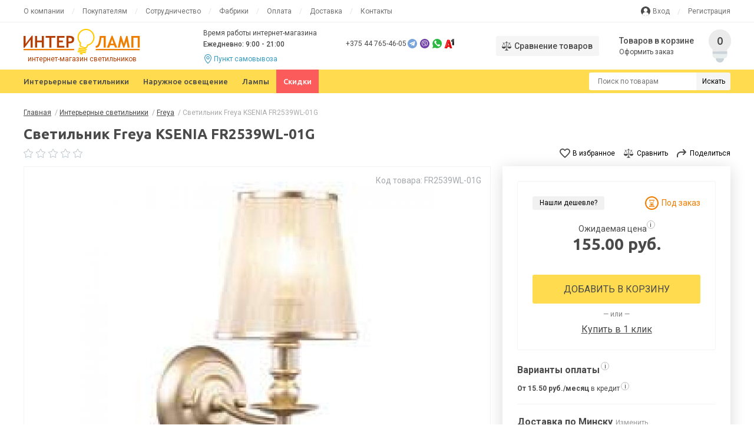

--- FILE ---
content_type: text/html; charset=utf-8
request_url: https://interlamp.by/svetilniki/freya/fr2539wl-01g
body_size: 18999
content:
<!DOCTYPE html>
<!--[if IE]><![endif]-->
<!--[if IE 8 ]><html prefix="og: http://ogp.me/ns# fb: http://ogp.me/ns/fb# product: http://ogp.me/ns/product#" dir="ltr" lang="ru" class="ie8"><![endif]-->
<!--[if IE 9 ]><html prefix="og: http://ogp.me/ns# fb: http://ogp.me/ns/fb# product: http://ogp.me/ns/product#" dir="ltr" lang="ru" class="ie9"><![endif]-->
<!--[if (gt IE 9)|!(IE)]><!-->
<html prefix="og: http://ogp.me/ns# fb: http://ogp.me/ns/fb# product: http://ogp.me/ns/product#" dir="ltr" lang="ru">
<!--<![endif]-->
<head>
    <!-- Google Tag Manager -->
    <script>(function(w,d,s,l,i){w[l]=w[l]||[];w[l].push({'gtm.start':
        new Date().getTime(),event:'gtm.js'});var f=d.getElementsByTagName(s)[0],
                j=d.createElement(s),dl=l!='dataLayer'?'&l='+l:'';j.async=true;j.src=
                'https://www.googletagmanager.com/gtm.js?id='+i+dl;f.parentNode.insertBefore(j,f);
                })(window,document,'script','dataLayer','GTM-WBZVDWP');</script>
    <!-- End Google Tag Manager -->
<meta charset="UTF-8" />
<meta name="viewport" content="width=device-width, initial-scale=1">

<meta http-equiv="X-UA-Compatible" content="IE=edge">
<title>Светильник Freya KSENIA FR2539WL-01G купить за 155.00 руб. в Минске и с доставкой по РБ</title>

      
<base href="https://interlamp.by/" />
<meta name="description" content="Светильник Freya KSENIA FR2539WL-01G в интернет-магазине всего за 155.00 руб. с доставкой по Минску и РБ! ☎ Звоните прямо сейчас +375 44 765-46-05. ⭐Наличный и безналичный расчет. ⭐Возможность покупки в рассрочку." />
<meta property="og:title" content="Светильник Freya KSENIA FR2539WL-01G купить за 155.00 руб. в Минске и с доставкой по РБ" />
<meta property="og:type" content="website" />
<meta property="og:url" content="https://interlamp.by/svetilniki/freya/fr2539wl-01g" />
<meta property="og:image" content="https://interlamp.by/image/cache/catalog/image-svet/Freya/FR2539WL01G-600x650.jpg" />
<meta property="og:site_name" content="Интерламп" />
  <script src="catalog/view/javascript/jquery/jquery-2.1.1.min.js" type="text/javascript"></script>


    <link href="catalog/view/theme/default/stylesheet/bootstrap.min.css" rel="stylesheet">
    <link href="catalog/view/theme/default/stylesheet/stylesheet.css?120424" rel="stylesheet">


<link href="https://interlamp.by/svetilniki/freya/fr2539wl-01g" rel="canonical" />
<link href="https://interlamp.by/image/catalog/favicon.png" rel="icon" />
<script src="catalog/view/javascript/search_suggestion.js" type="text/javascript"></script>
<script src="catalog/view/javascript/search_suggestion_autocomplete.js" type="text/javascript"></script>

    <!-- Meta Pixel Code -->
    <script>
        !function(f,b,e,v,n,t,s)
                {if(f.fbq)return;n=f.fbq=function(){n.callMethod?
                n.callMethod.apply(n,arguments):n.queue.push(arguments)};
                if(!f._fbq)f._fbq=n;n.push=n;n.loaded=!0;n.version='2.0';
                n.queue=[];t=b.createElement(e);t.async=!0;
                t.src=v;s=b.getElementsByTagName(e)[0];
                s.parentNode.insertBefore(t,s)}(window, document,'script',
            'https://connect.facebook.net/en_US/fbevents.js');
        fbq('init', '532913504933451');
        fbq('track', 'PageView');
    </script>

    <!-- End Meta Pixel Code -->
    <meta name="google-site-verification" content="t3RoUW7Rt9bnbjwVTyoTOczoKMkJ2wVivcqWckbhq4c" />
</head>
<body class="product-product-7366 full-body">

			
			  			  <div id="socnetauth2_confirm_block" style="display: none"></div>
<script>

$(document).ready(function() {
	var r = Math.random();
    $.ajax({
        url: '/index.php?route=account/socnetauth2/getConfirmCode&r='+r,
        dataType: 'html',
		data: {
			'lastlink': '',
			'lastroute': 'product/product'
		},
        success: function(html) {
		
			if( html )
			{
				$('#socnetauth2_confirm_block').html(html);
				$('#socnetauth2_confirm_block').show();
			}
			else
			{ 
				$('#socnetauth2_confirm_block').hide();
			}
		},
        error: function(xhr, ajaxOptions, thrownError) {
            alert(thrownError + "\r\n" + xhr.statusText + "\r\n" + xhr.responseText);
        }
    });
});
</script>			  			  
            

<!-- Yandex.Metrika counter -->
<script type="text/javascript" >
    (function(m,e,t,r,i,k,a){m[i]=m[i]||function(){(m[i].a=m[i].a||[]).push(arguments)};
    m[i].l=1*new Date();
    for (var j = 0; j < document.scripts.length; j++) {if (document.scripts[j].src === r) { return; }}
    k=e.createElement(t),a=e.getElementsByTagName(t)[0],k.async=1,k.src=r,a.parentNode.insertBefore(k,a)})
    (window, document, "script", "https://mc.yandex.ru/metrika/tag.js", "ym");

    ym(93692350, "init", {
        clickmap:true,
        trackLinks:true,
        accurateTrackBounce:true,
        webvisor:true
    });
</script>
<noscript><div><img src="https://mc.yandex.ru/watch/93692350" style="position:absolute; left:-9999px;" alt="" /></div></noscript>
<!-- /Yandex.Metrika counter -->

<noscript><img height="1" width="1" style="display:none"
               src="https://www.facebook.com/tr?id=532913504933451&ev=PageView&noscript=1"
    /></noscript>
<!-- Google Tag Manager (noscript) -->
<noscript><iframe src="https://www.googletagmanager.com/ns.html?id=GTM-WBZVDWP"
                  height="0" width="0" style="display:none;visibility:hidden"></iframe></noscript>
<!-- End Google Tag Manager (noscript) -->

<div id="top_menu_wrapper" class="d-none d-lg-block">
    <div id="top_menu" class="container">
        <div id="info_menu">
            <ul>
                <li><a href="/o-kompanii/">О компании</a></li>
                <li><a href="/pokupateljam/">Покупателям</a></li>
                <li><a href="/optovym-pokupatelam/">Сотрудничество</a></li>
                <li><a href="/fabriki/">Фабрики</a></li>
                <li><a href="/pokupateljam/oplata/">Оплата</a></li>
                <li><a href="/pokupateljam/dostavka-i-samovyvoz/">Доставка</a></li>
                <li><a href="https://interlamp.by/kontakty">Контакты</a></li>
            </ul>
        </div> <!--info_menu-->
        <div id="user_menu">
            <ul>
                                    <li><a href="/login">Вход</a></li>
                    <li><a href="/simpleregister">Регистрация</a></li>
                            </ul>
        </div> <!--user_menu-->
    </div> <!--top_menu-->

</div> <!--top_menu_wrapper-->
<div id="header_wrapper">
    <div id="header" class="container">
        <div id="logo">
                        <a href="https://interlamp.by/"><img src="catalog/view/theme/default/image/logo.svg" alt="Интерламп" /></a>
                        <p>интернет-магазин светильников</p>

        </div>
        <div class="worktime d-none d-xl-block">
            <p>Время работы интернет-магазина</p>
            <p>Ежедневно: 9:00 - 21:00</p>
            <p><a href="https://interlamp.by/kontakty#map">Пункт самовывоза</a></p>
        </div>
        <div class="phones d-none d-lg-block">

                        <p>
                <a href="tel:+375447654605">+375 44 765-46-05</a>
            </p>
                        
             
            
                <p>
                    <a href="javascript:void(0)" onclick="$('#xd_zvonok_modal').modal('show');" id="xd_zvonok_phone_button">
                        Заказать звонок
                    </a>
                </p>

            


        </div>
        <div class="user_area">
            <a href="/compare-products" class="compare"><span class="d-none d-lg-block">Сравнение товаров</span></a>
            <a href="/login" class="d-block d-lg-none mobile_login_link"></a>
             <div onclick="location.href='/simplecheckout/';" id="header_cart_block" >
<div>
  <p>Товаров в корзине</p>
  <a href="/index.php?route=checkout/simplecheckout">Оформить заказ</a>
</div>

<svg  width="56" height="56" viewBox="0 0 56 56" fill="none" xmlns="http://www.w3.org/2000/svg">
  <path d="M27.996 56C24.1944 56 21.1016 52.9071 21.1016 49.1056V46.694C21.1016 45.6152 21.9762 44.7406 23.055 44.7406H32.9369C34.0158 44.7406 34.8904 45.6153 34.8904 46.694V49.1056C34.8904 52.9073 31.7975 56 27.996 56Z" fill="#CBD4D8"/>
  <path d="M32.937 44.7406H27.9961V56C31.7975 56 34.8904 52.9071 34.8904 49.1056V46.694C34.8904 45.6152 34.0159 44.7406 32.937 44.7406Z" fill="#CBD4D8"/>
  <path d="M27.7202 0.00219408C45.9473 -0.253853 53.9778 22.6059 40.2056 33.9181V43.5695C40.2056 46.3695 37.9275 48.6476 35.1275 48.6476H20.8639C18.064 48.6476 15.7859 46.3695 15.7859 43.5695V33.9179C2.17176 22.7321 9.88237 0.253319 27.7202 0.00219408Z" fill="#EBEBEB"/>
  <path d="M27.9961 0.000993826V48.6476H35.128C37.928 48.6476 40.2061 46.3698 40.2061 43.5695V33.9181C53.9086 22.6631 46.0279 -0.0218655 27.9961 0.000993826Z" fill="#EBEBEB"/>
  <path d="M15.7861 39.3442V43.5696C15.7861 46.3697 18.0642 48.6477 20.8642 48.6477H35.1279C37.9279 48.6477 40.206 46.3698 40.206 43.5696V39.3442H15.7861Z" fill="#E8EDEE"/>
  <path d="M27.9961 39.3442V48.6477H35.128C37.928 48.6477 40.2061 46.3698 40.2061 43.5696V39.3442H27.9961Z" fill="#E8EDEE"/>
  <path d="M40.2069 37.3911H15.7871V41.298H40.2069V37.3911Z" fill="#CBD4D8"/>
  <path d="M40.2054 37.3911H27.9961V41.298H40.2054V37.3911Z" fill="#CBD4D8"/>
</svg>
<div id="cart_link">0</div>
</div>


<div id="cart">

  <ul>
          </ul>
</div>

        </div>
    </div> <!--header-->
</div> <!--header_wrapper-->
<div id="main_menu_wrapper">
    <div id="main_menu" class="container">
        <div id="mobile_menu" class="d-xs-block d-lg-none">
            <div id="menu_button">
                <a id="nav-icon3" href="#main_menu_list">
                    <span></span>
                    <span></span>
                    <span></span>
                    <span></span>
                    <i>Меню</i>
                </a>
            </div>
        </div>
        <div id="main_menu_list" class="menu d-none d-lg-block">
            <ul>
                <li class="parent">
                    <a href="/svetilniki">
                        Интерьерные светильники
                    </a>
                    <ul class="dropdown_menu">
                        
		<li class="block_title">
		<a>Типы светильников</a>

		<ul>
		
		
		
				<li >
				<a href="/svetilniki/lyustri"><span>Люстры</span></a>
				

		</li>
		
		
				<li >
				<a href="/svetilniki/potolochnye"><span>Потолочные</span></a>
				

		</li>
		
		
				<li >
				<a href="/svetilniki/podvesnie"><span>Подвесные</span></a>
				

		</li>
		
		
				<li >
				<a href="/svetilniki/nastolnye"><span>Настольные</span></a>
				

		</li>
		
		
		
		
				<li >
				<a href="/svetilniki/spoti"><span>Споты</span></a>
				

		</li>
		
		
		
		
		
		
		
		
		
		
		
		
		
		
		
		
				<li >
				<a href="/svetilniki/komplektujuschie"><span>Комплектующие</span></a>
				

		</li>
		
		
		
		
		
		
		
		
		
		
		
		
		
		
		
		
		
		
				<li >
				<a href="/svetilniki/bra"><span>Бра</span></a>
				

		</li>
		
		
		
		
		
		
		
		
				<li >
				<a href="/svetilniki/vstraivaemye"><span>Встраиваемые</span></a>
				

		</li>
		
		
		
		
		
		
		
		
		
		
		
		
		
		
		
		
		
		
		
		
				<li >
				<a href="/svetilniki/podsvetka-dlya-kartin"><span>Подсветка для картин</span></a>
				

		</li>
		
		
		
		
		
		
		
		
		
		
		
		
		
		
		
		
		
		
		
		
		
		
		
		
		
		
		
		
		
		
		
		
		
		
		
		
		
		
		
		
		
		
		
		
				<li >
				<a href="/svetilniki/tochechnie-nakladnie"><span>Точечные накладные</span></a>
				

		</li>
		
		
				<li >
				<a href="/svetilniki/napolnye"><span>Напольные</span></a>
				

		</li>
		
		
		
		
		
		
				<li >
				<a href="/svetilniki/abazhury"><span>Абажуры</span></a>
				

		</li>
		
		
		
		
		
		
		
		
		
		
		
		
				<li >
				<a href="/svetilniki/trekovie"><span>Трековые</span></a>
				

		</li>
		
		
		
		
		
		
				<li >
				<a href="/svetilniki/nochniki"><span>Ночники</span></a>
				

		</li>
		
		
		
		
		
		
		
		
		
		
		
		
		
		
		
		
		
		
		
		
		
		
				<li >
				<a href="/svetilniki/nastennye"><span>Настенные</span></a>
				

		</li>
		
		
		
		
		
		
		
		
		
		
		
		
		
		
		
		
		
		
		
		
		
		
		
		
		
		
		
		
		
		
		
		
		
		
		
		
		
		
		
		
				<li >
				<a href="/svetilniki/nastenno-potolochnie"><span>Настенно-потолочные</span></a>
				

		</li>
		
		
				<li >
				<a href="/svetilniki/lenta-svetodiodnaya"><span>Лента светодиодная</span></a>
				

		</li>
		
			</ul>
	</li>










		<li class="block_title">
		<a>Назначение светильников</a>

		<ul>
		
		
		
		
		
		
		
		
		
		
		
		
		
		
		
		
		
		
		
				<li >
				<a href="/svetilniki/vannaya"><span>Ванная</span></a>
				

		</li>
		
		
		
		
		
		
				<li >
				<a href="/svetilniki/restoran-i-bar"><span>Ресторан и бар</span></a>
				

		</li>
		
		
		
		
		
		
		
		
		
		
		
		
		
		
		
		
		
		
				<li >
				<a href="/svetilniki/spalnya"><span>Спальня</span></a>
				

		</li>
		
		
		
		
		
		
		
		
		
		
		
		
		
		
		
		
		
		
				<li >
				<a href="/svetilniki/dekor"><span>Декор</span></a>
				

		</li>
		
		
		
		
		
		
		
		
		
		
		
		
		
		
		
		
		
		
		
		
				<li >
				<a href="/svetilniki/detskaya"><span>Детская</span></a>
				

		</li>
		
		
		
		
		
		
		
		
		
		
		
		
		
		
		
		
				<li >
				<a href="/svetilniki/zal"><span>Зал</span></a>
				

		</li>
		
		
		
		
		
		
		
		
		
		
		
		
		
		
				<li >
				<a href="/svetilniki/kuhnya"><span>Кухня</span></a>
				

		</li>
		
		
		
		
		
		
		
		
		
		
		
		
		
		
		
		
		
		
		
		
				<li >
				<a href="/svetilniki/ofis"><span>Офис</span></a>
				

		</li>
		
		
		
		
		
		
		
		
		
		
		
		
		
		
		
		
		
		
				<li >
				<a href="/svetilniki/prihozhaya"><span>Прихожая</span></a>
				

		</li>
		
		
		
		
				<li >
				<a href="/svetilniki/gostinaya"><span>Гостиная</span></a>
				

		</li>
		
		
		
		
		
		
		
		
		
		
		
		
		
		
		
		
		
		
		
		
		
		
		
		
		
		
		
		
		
		
		
		
		
		
		
		
		
		
		
		
		
		
		
		
		
		
		
		
		
		
		
		
		
		
		
		
		
			</ul>
	</li>










		<li class="block_title">
		<a>Бренды светильников</a>

		<ul>
		
		
		
		
		
		
		
		
		
		
		
		
		
		
		
		
		
		
		
		
		
		
		
		
		
		
		
		
		
		
		
				<li >
				<a href="/svetilniki/lumion"><span>Lumion</span></a>
				

		</li>
		
		
		
		
		
		
				<li >
				<a href="/svetilniki/sonex"><span>Sonex</span></a>
				

		</li>
		
		
		
		
		
		
		
		
		
		
		
		
		
		
				<li >
				<a href="/svetilniki/lightstar"><span>Lightstar</span></a>
				

		</li>
		
		
				<li >
				<a href="/svetilniki/kolarz"><span>Kolarz</span></a>
				

		</li>
		
		
		
		
				<li >
				<a href="/voltega/"><span>Voltega</span></a>
				

		</li>
		
		
		
		
		
		
		
		
				<li >
				<a href="/svetilniki/divinare"><span>Divinare</span></a>
				

		</li>
		
		
		
		
				<li >
				<a href="/svetilniki/artglass"><span>Artglass</span></a>
				

		</li>
		
		
		
		
				<li >
				<a href="/svetilniki/ideallux"><span>Ideallux</span></a>
				

		</li>
		
		
		
		
		
		
		
		
		
		
				<li >
				<a href="/svetilniki/eglo"><span>Eglo</span></a>
				

		</li>
		
		
		
		
				<li >
				<a href="/svetilniki/favourite"><span>Favourite</span></a>
				

		</li>
		
		
		
		
				<li >
				<a href="/svetilniki/f-promo"><span>F-Promo</span></a>
				

		</li>
		
		
		
		
		
		
		
		
		
		
				<li >
				<a href="/svetilniki/freya"><span>Freya</span></a>
				

		</li>
		
		
		
		
				<li >
				<a href="/svetilniki/odeon-light"><span>Odeon Light</span></a>
				

		</li>
		
		
		
		
		
		
		
		
		
		
		
		
		
		
		
		
		
		
				<li >
				<a href="/svetilniki/Kink-Light"><span>Kink Light</span></a>
				

		</li>
		
		
				<li >
				<a href="/svetilniki/orion"><span>Orion</span></a>
				

		</li>
		
		
		
		
		
		
		
		
		
		
				<li >
				<a href="/svetilniki/novotech"><span>Novotech</span></a>
				

		</li>
		
		
		
		
		
		
		
		
		
		
		
		
		
		
		
		
		
		
		
		
				<li >
				<a href="/svetilniki/maytoni"><span>Maytoni</span></a>
				

		</li>
		
		
		
		
				<li >
				<a href="/svetilniki/arte"><span>Arte</span></a>
				

		</li>
		
		
				<li >
				<a href="/svetilniki/stluce"><span>STLuce</span></a>
				

		</li>
		
		
		
		
		
		
		
		
		
		
				<li >
				<a href="/svetilniki/crystal-lux"><span>Crystal Lux</span></a>
				

		</li>
		
		
				<li >
				<a href="/svetilniki/evoluce"><span>Evoluce</span></a>
				

		</li>
		
		
		
		
		
		
		
		
		
		
		
		
		
		
		
		
		
		
		
		
		
		
		
		
		
		
		
		
		
		
		
		
		
		
		
		
		
			</ul>
	</li>









                    </ul>

                </li>
                <li class="parent">
                    <a href="/ulichnye-svetilniki">Наружное освещение</a>
                    <ul class="dropdown_menu">
                        
		<li class="block_title">
		<a>Типы светильников</a>

		<ul>
		
				<li >
				<a href="/ulichnye-svetilniki/n-vstraivaemye"><span>Встраиваемые</span></a>
				

		</li>
		
		
		
		
		
		
		
		
		
		
		
		
		
		
		
		
		
		
		
		
				<li >
				<a href="/ulichnye-svetilniki/n-nastennye"><span>Настенные</span></a>
				

		</li>
		
		
		
		
		
		
		
		
		
		
		
		
		
		
		
		
		
		
		
		
		
		
		
		
		
		
		
		
		
		
		
		
		
		
		
		
		
		
				<li >
				<a href="/ulichnye-svetilniki/nazemnye"><span>Наземные</span></a>
				

		</li>
		
		
		
		
				<li >
				<a href="/ulichnye-svetilniki/n-potolochnye"><span>Потолочные</span></a>
				

		</li>
		
		
		
		
		
		
		
		
		
		
		
		
		
		
		
		
				<li >
				<a href="/ulichnye-svetilniki/fonari"><span>Фонари</span></a>
				

		</li>
		
		
		
		
		
		
		
		
		
		
		
		
		
		
		
		
				<li >
				<a href="/ulichnye-svetilniki/prozhektory"><span>Прожекторы</span></a>
				

		</li>
		
		
		
		
		
		
		
		
		
		
		
		
		
		
				<li >
				<a href="/ulichnye-svetilniki/fasadnye-svetilniki"><span>Фасадные светильники</span></a>
				

		</li>
		
		
		
		
		
		
		
		
		
		
		
		
		
		
		
		
		
		
		
		
		
		
		
		
		
		
		
		
		
		
		
		
		
		
		
		
		
		
				<li >
				<a href="/ulichnye-svetilniki/sadovye-perenosnye"><span>Садовые переносные</span></a>
				

		</li>
		
		
		
		
		
		
		
		
		
		
		
		
		
		
		
		
		
		
		
		
		
		
		
		
		
		
		
		
		
		
		
		
		
		
				<li >
				<a href="/ulichnye-svetilniki/n-podvesnye"><span>Подвесные</span></a>
				

		</li>
		
		
		
		
		
		
		
		
		
		
		
		
		
		
		
		
		
		
		
		
		
		
		
		
		
		
		
		
		
			</ul>
	</li>










		<li class="block_title">
		<a>Назначение светильников</a>

		<ul>
		
		
		
		
		
		
		
		
		
		
		
		
		
		
		
		
		
		
		
		
		
		
		
		
		
		
		
				<li >
				<a href="/ulichnye-svetilniki/kryltso"><span>Крыльцо</span></a>
				

		</li>
		
		
		
		
		
		
		
		
		
		
		
		
		
		
		
		
		
		
				<li >
				<a href="/ulichnye-svetilniki/park"><span>Парк</span></a>
				

		</li>
		
		
		
		
		
		
		
		
		
		
		
		
		
		
		
		
		
		
		
		
		
		
		
		
		
		
		
		
		
		
		
		
		
		
		
		
		
		
		
		
				<li >
				<a href="/ulichnye-svetilniki/trotuar"><span>Тротуар</span></a>
				

		</li>
		
		
		
		
		
		
		
		
		
		
		
		
		
		
				<li >
				<a href="/ulichnye-svetilniki/besedka"><span>Беседка</span></a>
				

		</li>
		
		
		
		
		
		
		
		
		
		
		
		
		
		
				<li >
				<a href="/ulichnye-svetilniki/dacha"><span>Дача</span></a>
				

		</li>
		
		
		
		
		
		
		
		
		
		
		
		
		
		
		
		
		
		
		
		
				<li >
				<a href="/ulichnye-svetilniki/dorozhka"><span>Дорожка</span></a>
				

		</li>
		
		
		
		
		
		
		
		
		
		
		
		
		
		
		
		
		
		
				<li >
				<a href="/ulichnye-svetilniki/kafe"><span>Кафе</span></a>
				

		</li>
		
		
		
		
		
		
		
		
		
		
		
		
		
		
		
		
		
		
		
		
		
		
		
		
		
		
		
		
		
		
		
		
		
		
		
		
		
		
		
		
		
		
		
		
		
		
		
		
		
		
		
		
		
		
		
		
		
		
		
			</ul>
	</li>










		<li class="block_title">
		<a>Бренды светильников</a>

		<ul>
		
		
		
		
		
		
		
		
		
		
		
		
		
		
		
		
		
		
		
		
		
		
		
		
		
		
		
		
		
		
		
		
		
		
		
		
		
		
		
		
		
		
		
		
		
		
		
		
		
		
		
		
		
		
		
		
		
		
		
		
		
		
		
		
		
		
		
		
		
		
		
		
		
		
		
		
		
		
		
		
		
		
		
		
		
		
		
		
		
		
		
		
		
		
		
		
		
		
		
		
		
		
		
		
		
		
		
		
		
		
		
		
		
		
		
		
		
		
		
		
		
		
		
		
		
		
		
		
		
		
		
		
		
		
		
		
		
		
		
		
		
		
		
		
		
		
		
		
		
		
		
		
		
		
		
		
		
		
		
		
		
		
		
		
		
		
		
		
		
		
		
		
		
		
		
		
		
				<li >
				<a href="/ulichnye-svetilniki/n-kink-light"><span>Kink Light</span></a>
				

		</li>
		
		
				<li >
				<a href="/ulichnye-svetilniki/n-lightstar"><span>Lightstar</span></a>
				

		</li>
		
		
		
		
		
		
		
		
				<li >
				<a href="/ulichnye-svetilniki/n-odeon-light"><span>Odeon Light</span></a>
				

		</li>
		
		
				<li >
				<a href="/ulichnye-svetilniki/n-favourite"><span>Favourite</span></a>
				

		</li>
		
		
				<li >
				<a href="/ulichnye-svetilniki/n-eglo"><span>Eglo</span></a>
				

		</li>
		
		
		
		
		
		
				<li >
				<a href="/ulichnye-svetilniki/n-maytoni"><span>Maytoni</span></a>
				

		</li>
		
		
		
		
				<li >
				<a href="/ulichnye-svetilniki/n-ideallux"><span>Ideallux</span></a>
				

		</li>
		
		
				<li >
				<a href="/ulichnye-svetilniki/n-novotech"><span>Novotech</span></a>
				

		</li>
		
		
				<li >
				<a href="/ulichnye-svetilniki/n-stluce"><span>STLuce</span></a>
				

		</li>
		
		
		
		
		
			</ul>
	</li>









                    </ul>
                </li>
                <li><a href="/lampy">Лампы</a></li>
                <li><a href="/specials">Скидки</a></li>
            </ul>
        </div>

        <div id="search">

    <input type="text" name="search" value="" placeholder="Поиск по товарам" />
    <button type="button">Искать</button>



</div>
    </div> <!--main_menu-->
</div> <!--main_menu_wrapper-->
<div id="breadcrumbs_wrapper">
    <div id="breadcrumbs" class="container">
        <ul itemscope itemtype="http://schema.org/BreadcrumbList">
                                                <li itemprop="itemListElement" itemscope itemtype="http://schema.org/ListItem">
                <span>
                    <a href="https://interlamp.by/" itemprop="item"><span itemprop="name">Главная</span></a>
                </span>
                <span class="sep"> / </span>
                <meta itemprop="position" content="1" />
            </li>
            
                                                <li itemprop="itemListElement" itemscope itemtype="http://schema.org/ListItem">
                <span>
                    <a href="https://interlamp.by/svetilniki" itemprop="item"><span itemprop="name">Интерьерные светильники</span></a>
                </span>
                <span class="sep"> / </span>
                <meta itemprop="position" content="2" />
            </li>
            
                                                <li itemprop="itemListElement" itemscope itemtype="http://schema.org/ListItem">
                <span>
                    <a href="https://interlamp.by/svetilniki/freya" itemprop="item"><span itemprop="name">Freya</span></a>
                </span>
                <span class="sep"> / </span>
                <meta itemprop="position" content="3" />
            </li>
            
                                                <li>Светильник Freya KSENIA FR2539WL-01G</li>
                    </ul>
    </div>
</div> <!--breadcrumbs_wrapper-->

<div id="product_page_top_wrapper">
    <div id="product_page_top" class="product_page container">
        <h1>Светильник Freya KSENIA FR2539WL-01G</h1>
        <div class="top_line">
                        <div class="rating">

                                                <img src="/catalog/view/theme/default/image/icons_star_o.svg" alt="">

                                                                <img src="/catalog/view/theme/default/image/icons_star_o.svg" alt="">

                                                                <img src="/catalog/view/theme/default/image/icons_star_o.svg" alt="">

                                                                <img src="/catalog/view/theme/default/image/icons_star_o.svg" alt="">

                                                                <img src="/catalog/view/theme/default/image/icons_star_o.svg" alt="">

                                
            </div>
                        <div class="right">

                <button type="button" class="fav_button" onclick="wishlist.add('7366');">В избранное</button>
                <button type="button" class="compare_button" onclick="compare.add('7366');">Сравнить</button>
                <button type="button" class="share_button" data-toggle="modal" data-target="#share_popup">Поделиться</button>



            </div>
        </div>
        <div class="row row-small">
            <div class="col-12 col-md-6 col-xl-8">
                <div id="product_image">
                    


                    
                    <a data-fancybox="gallery" href="https://interlamp.by/image/cache/catalog/image-svet/Freya/FR2539WL01G-1200x1200.jpg" title="Светильник Freya KSENIA FR2539WL-01G"><img class="img-fluid" src="https://interlamp.by/image/cache/catalog/image-svet/Freya/FR2539WL01G-600x650.jpg" title="Светильник Freya KSENIA FR2539WL-01G" alt="Светильник Freya KSENIA FR2539WL-01G" /></a>



                    

                                        <div class="statuses">
                                                                    </div>
                    <div class="sku">Код товара: FR2539WL-01G</div>

                </div>
                
                <div class="photo_note">
                    Цвет изделия может незначительно отличаться от представленного на фотографии. Детали можете уточнить у менеджера при заказе товара.
                </div>
            </div>
            <div class="col-12 col-md-6 col-xl-4" id="product">
                <div id="product_info">
                    <div class="inner">
                        <div class="info_top">
                            <div class="cheaper">
                                                                <button class="cheaper_button" data-toggle="modal" data-target="#cheaper_form">Нашли дешевле?</button>
                                                                                                <div class="stock out-stock">
                                    Под заказ
                                </div>
                                                            </div>


                        </div> <!--info_top-->
                        <div class="middle">
                                                        <div class="price_note" data-toggle="tooltip" data-placement="top" title="Цена на товары под заказ может незначительно отличаться по факту поступления">Ожидаемая цена <sup>i</sup></div>
                                                        <div class="price_block">

                                                                                                                                
                                <div class="price">155.00 руб.</div>


                                





                                                                                                
                            </div>
                                                                                    
                            <div class="price_notify">

                                <div id="notify_place"></div>
                            </div>
                        </div> <!--middle-->
                        
                        <div class="cart_block">
                            <div id="in_cart_block" style="display: none;">
                                <a href="/simplecheckout/">
                                    <span>В корзине <span id="in_cart_count">0</span> шт.</span>

                                    <span class="text">перейти в корзину</span>
                                </a>
                                <button id="in_cart_plus">+1</button>
                            </div>
                            <button type="button" id="button-cart" data-loading-text="Загрузка..." class="add_to_cart">Добавить в корзину</button>
                            <div class="or">— или —</div>
                            <div class="one_click">
                                
                                <button type="button" data-loading-text="Загрузка..." class="boc_order_btn"  data-toggle="modal" data-target="#boc_order" data-product="Светильник Freya KSENIA FR2539WL-01G" data-product_id="7366">Купить в 1 клик</button>
                                                            </div>
                            <input type="hidden" name="product_id" value="7366" />
                        </div> <!--cart_block-->
                                            </div>
                    <div id="payments_info">
                        <span data-toggle="tooltip2" data-placement="top" data-html="true" title="<ul><li>Наличными при получении товара</li><li>Карточкой VISA или MasterCard при получении товара</li><li>Через систему ЕРИП</li><li>Картами рассрочки</li><li>По безналичному расчету</li></ul>">
                            Варианты оплаты <i>i</i>
                        </span>

                    </div>
                                        <div id="credit_info">
                        <span data-toggle="tooltip2" data-placement="top" data-html="true" title="<ul><li>«Карта покупок» БелГазПромБанк — в рассрочку на 4 месяца</li><li>«Смарт карта» Банк Дабрабыт (бывший Банк Минск-Москва)  — в рассрочку на 4 месяца</li><li>«Халва» МТБанк — в рассрочку на 2 месяца</li><li>«КартаFUN» БПС Сбербанк — в рассрочку 3 месяца</li><li>«Черепаха» Банк ВТБ — в рассрочку 10 месяцев</li></ul>">
                            <b>От 15.50 руб./месяц</b> в кредит <i>i</i>
                        </span>
                    </div>
                    
                    <div id="delivery_info">
                        <div class="place">
                            <span id="current_place">Доставка по Минску</span><a href="#">Изменить</a>
                            <div id="change_place">
                                <a href="#" class="minsk">по Минску</a>
                                <a href="#" class="belarus">по Беларуси</a>
                            </div>
                        </div>

                        <div class="info">
                            <div id="delivery_minsk">
                                <div class="store">Доставка со склада INTERLAMP</div>
                                <div class="delivery">


                                    Курьером:
                                                                        завтра, 27 января                                    <span>— 13.5 руб.</span>
                                </div>
                            </div>

                            <div id="delivery_belarus" style="display: none">
                                <div class="store">Доставка РУП «Белпочта»</div>
                                <div class="delivery">
                                    Доставка осуществляется по тарифам РУП «Белпочта». Срок — от 1 до 7 дней.
                                </div>
                            </div>


                            <div class="pickup">
                                Пункт выдачи:
                                завтра, 27 января                                <span>— бесплатно</span>
                            </div>
                        </div>
                    </div>



                    <script>

                        $(function () {
                            $('[data-toggle="tooltip"]').tooltip();
                            $('[data-toggle="tooltip2"]').tooltip({
                                template: '<div class="tooltip" role="tooltip"><div class="arrow"></div><div class="tooltip-inner product_info_tooltip"></div></div>',
                            })
                        })
                    </script>



                    <div id="card"><a href="https://interlamp.by/pokupateljam/oplata/#ras"><img src="catalog/view/theme/default/temp/Group%2079.png" alt=""></a></div>
                    <div id="rassrochka">Возможность приобретения в рассрочку уточняйте у менеджера. Количество и комплектность товара уточняйте у менеджера.</div>


                </div>
            </div>
        </div>
    </div> <!--product_page_top-->
</div> <!--product_page_top_wrapper-->


<div id="products_full_info_title" class="container product_block_title">
    <h2>Характеристики товара</h2>

</div>
<div id="products_full_info_wrapper">
    <div id="products_full_info" class="container">

        <div class="row row-small">
            <div class="col-12 col-md-8 col-xl-8">
                <div class="attributes_wrapper">
                    <div class="attributes_column">
                                                                                                <div class="attributes_group">
                            <div class="title">Основные</div>
                            <div class="attributes">
                                                                <dl class="attribute">
                                    <dt><span>Коллекция</span></dt>
                                    <dd><span>KSENIA</span></dd>
                                </dl>


                                                                <dl class="attribute">
                                    <dt><span>Материал основания</span></dt>
                                    <dd><span>Металл</span></dd>
                                </dl>


                                                                <dl class="attribute">
                                    <dt><span>Материал плафона</span></dt>
                                    <dd><span>Ткань</span></dd>
                                </dl>


                                                                <dl class="attribute">
                                    <dt><span>Мощность</span></dt>
                                    <dd><span>40</span></dd>
                                </dl>


                                                                <dl class="attribute">
                                    <dt><span>Страна производства</span></dt>
                                    <dd><span>Германия</span></dd>
                                </dl>


                                                                <dl class="attribute">
                                    <dt><span>Назначение</span></dt>
                                    <dd><span>Гостиная, Зал, Спальня</span></dd>
                                </dl>


                                                                <dl class="attribute">
                                    <dt><span>Тип</span></dt>
                                    <dd><span>Настенные</span></dd>
                                </dl>


                                                                <dl class="attribute">
                                    <dt><span>Стиль</span></dt>
                                    <dd><span>Классика</span></dd>
                                </dl>


                                                                <dl class="attribute">
                                    <dt><span>Кол-во ламп</span></dt>
                                    <dd><span>1</span></dd>
                                </dl>


                                                                <dl class="attribute">
                                    <dt><span>Тип патрона</span></dt>
                                    <dd><span>E14</span></dd>
                                </dl>


                                                                <dl class="attribute">
                                    <dt><span>Тип лампы</span></dt>
                                    <dd><span>Накаливания</span></dd>
                                </dl>


                                                                <dl class="attribute">
                                    <dt><span>Защита IP</span></dt>
                                    <dd><span>IP20</span></dd>
                                </dl>


                                                                <dl class="attribute">
                                    <dt><span>Напряжение</span></dt>
                                    <dd><span>220</span></dd>
                                </dl>


                                                            </div>
                        </div>


                                                                        <div class="attributes_group">
                            <div class="title">Размеры</div>
                            <div class="attributes">
                                                                                                <dl class="attribute">

                                    <dt><span>Ширина, мм</span></dt>
                                    <dd><span>150</span></dd>

                                </dl>
                                                                                                <dl class="attribute">

                                    <dt><span>Высота, мм</span></dt>
                                    <dd><span>349</span></dd>

                                </dl>
                                                                                            </div>
                        </div>
                        
                                                                    </div>
                    <div class="attributes_column">
                                                                        
                                                                    </div>

                </div>


                <div class="importer">Импортер: ООО ИНТЕРЛАМП Республика Беларусь. 220035 г.Минск. ул.Тимирязева. 72/1. помещение 37. кабинет 422.</div>
                <!-- <div class="manufacturer">Производитель: ARTE LAMP S.R.L, VIA Riccardo Zandonai, 6/4,cap 30174 Venezia (VE), Italia</div> -->

            </div>
            <div id="consult" class="col-12 col-md-4 col-xl-4">
                <div id="consult_form">
                    <div class="image"><img src="catalog/view/theme/default/image/icons_consult.svg" alt=""></div>
                    <div class="title">Получить бесплатную <br>консультацию</div>
                    <div class="text">Возникли вопросы? Оставьте свой номер телефона,и наши консультанты свяжутся с вами в ближайшее время.</div>
                    <button type="button" class="btn-yellow" data-toggle="modal" data-target="#contact_form">
                        Получить консультацию
                    </button>

                </div>
            </div>
        </div>
    </div>
</div>



<div id="product_reviews" class="container">
    <h2>Отзывы о товаре</h2>
    <div id="review"></div>
    <div class="modal fade" id="add_review_modal" tabindex="-1" role="dialog" aria-labelledby="add_review_modal" aria-hidden="true">
        <div class="modal-dialog" role="document">
            <div class="modal-content">
                <div class="modal-header">
                    <h5 class="modal-title">Написать отзыв</h5>
                    <button type="button" class="close" data-dismiss="modal" aria-label="Close">
                        <span aria-hidden="true">&times;</span>
                    </button>
                </div>
                <div class="modal-body">
                    <form class="form-horizontal" id="form-review">


                                                <div class="form-group required">
                            <div>

                                <input placeholder="Ваше имя" type="text" name="name" value="" id="input-name"  />
                            </div>
                        </div>
                        <div class="form-group required">
                            <div>

                                <textarea name="text" rows="5" id="input-review" placeholder="Ваш отзыв"></textarea>

                            </div>
                        </div>
                        <div class="form-group required">
                            <div>
                                <label class="control-label">Рейтинг</label>
                                <div class="stars-rating">
                                    <input name="rating" id="s_rating" value="0" type="hidden">
                                    <div class="wrap" data-rate="0">
                                        <span title="Ужасно" data-rate="1"></span>
                                        <span title="Плохо" data-rate="2"></span>
                                        <span title="Нормально" data-rate="3"></span>
                                        <span title="Хорошо" data-rate="4"></span>
                                        <span title="Отлично" data-rate="5"></span>
                                    </div>
                                </div>
                            </div>
                        </div>
                                                <div class="buttons clearfix">
                            <button type="button" id="button-review" data-loading-text="Загрузка..." class="btn-yellow">Отправить</button>
                        </div>
                                            </form>
                </div>
            </div>
        </div>
    </div>
    <div class="buttons">
        <button type="button" data-toggle="modal" data-target="#add_review_modal" class="btn-yellow add_review">Добавить отзыв</button>
    </div>
</div>



<div id="collection_products_wrapper">
    <div id="collection_products" class="container">
        <h2>Другие товары из этой коллекции</h2>
        <div class="products">
            <div class="row row-small">
<!--microdatapro 7.5 product start [microdata] -->
<span itemscope itemtype="http://schema.org/Product">
<meta itemprop="name" content="Светильник Freya KSENIA FR2539WL-01G" />
<link itemprop="url" href="https://interlamp.by/svetilniki/freya/fr2539wl-01g" />
<link itemprop="image" href="https://interlamp.by/image/cache/catalog/image-svet/Freya/FR2539WL01G-1200x1200.jpg" />
<meta itemprop="brand" content="Freya" />
<meta itemprop="manufacturer" content="Freya" />
<meta itemprop="model" content="FR2539WL-01G" />
<meta itemprop="mpn" content="FR2539WL-01G" />
<meta itemprop="sku" content="FR2539WL-01G" />
<meta itemprop="category" content="Freya" />
<span itemprop="offers" itemscope itemtype="http://schema.org/Offer">
<meta itemprop="priceCurrency" content="BYN" />
<meta itemprop="price" content="155" />
<meta itemprop="itemCondition" content="http://schema.org/NewCondition" />
<link itemprop="availability" href="http://schema.org/OutOfStock" />
<meta itemprop="priceValidUntil" content="2027-01-26" />
<link itemprop="url" href="https://interlamp.by/svetilniki/freya/fr2539wl-01g" />
</span>
<meta itemprop="description" content="" />
</span>
<!--microdatapro 7.5 product end [microdata] -->
<!--microdatapro 7.5 image start[microdata] -->
<span itemscope itemtype="http://schema.org/ImageObject">
<meta itemprop="name" content="Светильник Freya KSENIA FR2539WL-01G" />
<meta itemprop="description" content="Светильник Freya KSENIA FR2539WL-01G" />
<link itemprop="thumbnailUrl" href="https://interlamp.by/image/cache/catalog/image-svet/Freya/FR2539WL01G-600x650.jpg" />
<link itemprop="contentUrl" href="https://interlamp.by/image/cache/catalog/image-svet/Freya/FR2539WL01G-1200x1200.jpg" />
<meta itemprop="author" content="Интерламп" />
<meta itemprop="datePublished" content="2020-02-26">
</span>
<!--microdatapro 7.5 image end [microdata] -->
                
<div class="col-6 col-sm-6 col-md-4 col-lg-3">
    <div class="product">
        <div class="image">
            <a href="https://interlamp.by/svetilniki/freya/fr2539fl-01g"><img srcset="data:image/svg+xml;charset=utf-8,%3Csvg%20xmlns%3D%27http%3A%2F%2Fwww.w3.org%2F2000%2Fsvg%27%20viewBox%3D%270%200%20194%2069%27%2F%3E" src="https://interlamp.by/image/cache/catalog/image-svet/Freya/FR2539FL01G-300x300.jpg" alt="Светильник Freya KSENIA FR2539FL-01G" title="Светильник Freya KSENIA FR2539FL-01G" class="demilazyload img-responsive" /></a>
        </div>
        <div class="title">
            <a href="https://interlamp.by/svetilniki/freya/fr2539fl-01g">Светильник Freya KSENIA FR2539FL-01G</a>
        </div>
                <div class="stock out-stock">

            Под заказ        </div>
        <div class="middle">
            <div class="compare">
                <button type="button" title="В сравнение" onclick="compare.add('7368');"></button>
            </div>
            <div class="price_block">
                                
                                <div class="price">0.00 руб.</div>
                                                
            </div>
        </div>
        <div class="cart_block">
            <div class="quantity">
                <div class="minus"></div>
                <input type="text" class="quantity_input" name="quantity7368" id="quantity7368" value="1"/>
                <div class="plus"></div>
            </div>
            <button class="add_to_cart" type="button" onclick="cart.add('7368', $('#quantity7368').val());">Купить</button>
        </div>
        <div class="one_click">


                        <button type="button" class="btn-block boc_order_category_btn"  data-toggle="modal" data-target="#boc_order" data-product="Светильник Freya KSENIA FR2539FL-01G" data-product_id="7368">Купить в 1 клик</button>
            

        </div>
    </div>

</div>




<div class="col-6 col-sm-6 col-md-4 col-lg-3">
    <div class="product">
        <div class="image">
            <a href="https://interlamp.by/svetilniki/freya/fr2539tl-01g"><img srcset="data:image/svg+xml;charset=utf-8,%3Csvg%20xmlns%3D%27http%3A%2F%2Fwww.w3.org%2F2000%2Fsvg%27%20viewBox%3D%270%200%20194%2069%27%2F%3E" src="https://interlamp.by/image/cache/catalog/image-svet/Freya/FR2539TL01G-300x300.jpg" alt="Светильник Freya KSENIA FR2539TL-01G" title="Светильник Freya KSENIA FR2539TL-01G" class="demilazyload img-responsive" /></a>
        </div>
        <div class="title">
            <a href="https://interlamp.by/svetilniki/freya/fr2539tl-01g">Светильник Freya KSENIA FR2539TL-01G</a>
        </div>
                <div class="stock out-stock">

            Под заказ        </div>
        <div class="middle">
            <div class="compare">
                <button type="button" title="В сравнение" onclick="compare.add('7367');"></button>
            </div>
            <div class="price_block">
                                
                                <div class="price">244.00 руб.</div>
                                                
            </div>
        </div>
        <div class="cart_block">
            <div class="quantity">
                <div class="minus"></div>
                <input type="text" class="quantity_input" name="quantity7367" id="quantity7367" value="1"/>
                <div class="plus"></div>
            </div>
            <button class="add_to_cart" type="button" onclick="cart.add('7367', $('#quantity7367').val());">Купить</button>
        </div>
        <div class="one_click">


                        <button type="button" class="btn-block boc_order_category_btn"  data-toggle="modal" data-target="#boc_order" data-product="Светильник Freya KSENIA FR2539TL-01G" data-product_id="7367">Купить в 1 клик</button>
            

        </div>
    </div>

</div>






            </div>
        </div>
    </div> <!--collection_products-->
</div> <!--collection_products_wrapper-->





<script>
    $('.round a').click(function () {

        $('#input-quantity').val($('#discount_quantity').text());
        event.preventDefault();

    });
</script>



<script type="text/javascript"><!--
    $('select[name=\'recurring_id\'], input[name="quantity"]').change(function(){
        $.ajax({
            url: 'index.php?route=product/product/getRecurringDescription',
            type: 'post',
            data: $('input[name=\'product_id\'], input[name=\'quantity\'], select[name=\'recurring_id\']'),
            dataType: 'json',
            beforeSend: function() {
                $('#recurring-description').html('');
            },
            success: function(json) {
                $('.alert, .text-danger').remove();

                if (json['success']) {
                    $('#recurring-description').html(json['success']);

                }
            }
        });
    });
    //--></script>
<script type="text/javascript"><!--

    $('#button-cart').on('click', function() {
        $.ajax({
            url: 'index.php?route=checkout/cart/add',
            type: 'post',
            data: $('#product input[type=\'text\'], #product input[type=\'hidden\'], #product input[type=\'radio\']:checked, #product input[type=\'checkbox\']:checked, #product select, #product textarea'),
            dataType: 'json',
            beforeSend: function() {
                //$('#button-cart').button('loading');
            },
            complete: function() {
                //$('#button-cart').button('reset');
            },
            success: function(json) {
                //$('.alert, .text-danger').remove();
                //$('.form-group').removeClass('has-error');

                if (json['error']) {
                    if (json['error']['option']) {
                        for (i in json['error']['option']) {
                            var element = $('#input-option' + i.replace('_', '-'));

                            if (element.parent().hasClass('input-group')) {
                                element.parent().after('<div class="text-danger">' + json['error']['option'][i] + '</div>');
                            } else {
                                element.after('<div class="text-danger">' + json['error']['option'][i] + '</div>');
                            }
                        }
                    }

                    if (json['error']['recurring']) {
                        $('select[name=\'recurring_id\']').after('<div class="text-danger">' + json['error']['recurring'] + '</div>');
                    }

                    // Highlight any found errors
                    $('.text-danger').parent().addClass('has-error');
                }

                if (json['success']) {
                    //$('#breadcrumbs').after('<div class="uk-container uk-container-center tm-page uk-alert uk-alert-success" data-uk-alert>' + json['success'] + '<a href="" class="uk-alert-close uk-close"></a></div>');
                    $.showModal({title: "Корзина", body: json['success'], footer: "<div class='cart_buttons'><a href='/simplecheckout/' class='btn-yellow to_cart'>Перейти в корзину</a><button data-dismiss='modal' aria-label='Close' class='cart_continue'>Продолжить</button></div>"});


                    $('#header_cart_block').addClass('active');
                    setTimeout(function () {
                        $('#cart_link').html(json['total']);
                        in_cart_current = $('#in_cart_block #in_cart_count').text();
                        $('#in_cart_block #in_cart_count').text(parseInt(in_cart_current) + 1);
                        $('#button-cart').css('display', 'none');
                        $('#in_cart_block').css('display', 'flex');

                    }, 100);

                    //$('html, body').animate({ scrollTop: 0 }, 'slow');

                    $('#cart > ul').load('index.php?route=common/cart/info ul li');
                }
            },
            error: function(xhr, ajaxOptions, thrownError) {
                alert(thrownError + "\r\n" + xhr.statusText + "\r\n" + xhr.responseText);
            }
        });
    });
    //--></script>

<script type="text/javascript"><!--






    $('#review').delegate('.pagination a', 'click', function(e) {
        e.preventDefault();

        $('#review').fadeOut('slow');

        $('#review').load(this.href);

        $('#review').fadeIn('slow');
    });
    $(document).ready(function (){
        if($("#collection_products .product").length){
            console.log("The element you're testing is present.");
        } else {
            $("#collection_products_wrapper").css('display','none');
        }
        var link1 = window.location.href;
        console.log('current page ' + link1);
        var link2;
        var linkcount = '';
        var linkparent;
        $("#header #cart td.name a").each(function(){
            link2 = $(this).attr("href");
            if(link2 == link1){
                linkparent = $(this);
                linkcount = $(this).parent().parent().find("td.qtt").text();
                $('#button-cart').css('display', 'none');
                $('#in_cart_block').css('display', 'flex');
                $("#in_cart_block #in_cart_count").text(linkcount);



            }

        });
        $("#in_cart_block #in_cart_plus").bind('click', function(){
            $('#button-cart').click();
        });
        $('#delivery_info #change_place a.minsk').click(function () {
            $('#current_place').text('Доставка по Минску');
            Cookies.set('d_region', 'minsk', { expires: 365, path: '/' });
            $('#delivery_belarus').css('display','none');
            $('#delivery_minsk').css('display','block');

        });
        $('#delivery_info #change_place a.belarus').click(function () {
            Cookies.set('d_region', 'belarus', { expires: 365, path: '/' });
            $('#current_place').text('Доставка по Беларуси');
            $('#delivery_belarus').css('display','block');
            $('#delivery_minsk').css('display','none');

        });
        $('#delivery_info .place a').click(function () {
            $('#delivery_info #change_place').toggleClass('active');
            event.preventDefault();
        });
        if(Cookies.get('d_region') == 'minsk') {
            $('#current_place').text('Доставка по Минску');
            $('#delivery_belarus').css('display','none');
            $('#delivery_minsk').css('display','block');
        }
        if(Cookies.get('d_region') == 'belarus') {
            $('#current_place').text('Доставка по Беларуси');
            $('#delivery_belarus').css('display','block');
            $('#delivery_minsk').css('display','none');
        }


    });
    $('#review').load('index.php?route=product/product/review&product_id=7366');
    $(document).ready(function (){
        $('.stars-rating span').click(function(e){
            var rate = $(this).attr('data-rate');
            $('.stars-rating .wrap').attr('data-rate', rate);
            $('#s_rating').val(rate);
        });
    });


    $('#button-review').on('click', function() {
        $.ajax({
            url: 'index.php?route=product/product/write&product_id=7366',
            type: 'post',
            dataType: 'json',
            data: $("#form-review").serialize(),
            beforeSend: function() {
                $('#button-review').button('loading');
            },
            complete: function() {
                $('#button-review').button('reset');
            },
            success: function(json) {
                $('.alert-success, .alert-danger').remove();

                if (json['error']) {
                    $('#add_review_modal .modal-header').after('<div class="alert alert-danger"><i class="fa fa-exclamation-circle"></i> ' + json['error'] + '</div>');
                }

                if (json['success']) {
                    $('#add_review_modal .modal-header').after('<div class="alert alert-success"><i class="fa fa-check-circle"></i> ' + json['success'] + '</div>');

                    $('input[name=\'name\']').val('');
                    $('textarea[name=\'text\']').val('');
                    $('input[name=\'rating\']:checked').prop('checked', false);
                }
            }
        });
        grecaptcha.reset();
    });


    //--></script>

<div class="modal fade" id="share_popup" tabindex="-1" role="dialog" aria-hidden="true">
    <div class="modal-dialog" role="document">
        <div class="modal-content">
            <div class="modal-header">
                <h5 class="modal-title">Поделиться ссылкой на товар</h5>
                <button type="button" class="close" data-dismiss="modal" aria-label="Close">
                    <span aria-hidden="true">&times;</span>
                </button>
            </div>
            <div class="modal-body">
                <div class="image">
                    <img class="img-fluid" src="https://interlamp.by/image/cache/catalog/image-svet/Freya/FR2539WL01G-600x650.jpg" title="Светильник Freya KSENIA FR2539WL-01G" alt="Светильник Freya KSENIA FR2539WL-01G" />
                </div>
                <div class="title">
                    Светильник Freya KSENIA FR2539WL-01G                </div>
                <script src="https://yastatic.net/share2/share.js"></script>
                <div class="ya-share2" data-curtain data-limit="10" data-services="vkontakte,facebook,odnoklassniki,telegram,twitter,viber,whatsapp"></div>
            </div>
        </div>
    </div>
</div>

<div class="modal fade" id="contact_form" tabindex="-1" role="dialog" aria-hidden="true">
    <div class="modal-dialog" role="document">
        <div class="modal-content">
            
             <div class="modal-header">
                   <h5 class="modal-title" id="form64ModalLabel">Задать вопрос</h5>
          <button class="close" type="button" data-dismiss="modal">×</button>
        </div>
        <div class="modal-body">
          <form style="position: relative;" class="form-horizontal" id="form64Form">
                                                <div class="row">
                <div class="col-sm-12">
                                                                                   <div id="custom-field64-0" class="form-group custom-field required" data-sort="1">
            <label class="hide control-label"  for="input-custom-field64-0">Имя</label>
            <div class="col-sm-12">
              <input type="text" name="custom_field[64][64-0]" value="" placeholder="Ваше имя*" id="input-custom-field64-0" class="form-control" />
            </div>
          </div>
                                                                                              
                                                                                                                 <div id="custom-field64-1" class="form-group custom-field" data-sort="2">
            <label class="hide control-label"  for="input-custom-field64-1">Телефон</label>
            <div class="col-sm-12">
              <input type="text" name="custom_field[64][64-1]" value="" placeholder="Телефон для связи" id="input-custom-field64-1" class="form-control" />
            </div>
          </div>
                                                                                              
                                                                                                                 <div id="custom-field64-2" class="form-group custom-field required" data-sort="3">
            <label class="hide control-label"  for="input-custom-field64-2">E-mail</label>
            <div class="col-sm-12">
              <input type="text" name="custom_field[64][64-2]" value="" placeholder="E-mail*" id="input-custom-field64-2" class="form-control" />
            </div>
          </div>
                                                                                              
                                                                                                                           <div id="custom-field64-3" class="form-group custom-field required" data-sort="4">
            <label class="hide control-label"  for="input-custom-field64-3">Сообщение</label>
            <div class="col-sm-12">
              <textarea name="custom_field[64][64-3]" rows="5" placeholder="Ваше сообщение*" id="input-custom-field64-3" class="form-control"></textarea>
            </div>
          </div>
                                                                                                  </div>
                <div class="col-sm-12">
              
                                          </div>
            </div>
                    <input type="hidden" name="code" value="64"/>
          <input type="hidden" class="postpage" id="postpage" name="post_page" value=""/>
          </form>

        </div>
        <div class="modal-footer">
          <button id="form64Button" type="button"  data-loading-text="Отправить" class="btn-yellow">Отправить</button>
        </div>
         

  <script type="text/javascript"><!--
  $('button[id^=\'form-64-button-custom-field\']').on('click', function() {
    var node = this;

    $('#form-upload').remove();

    $('body').prepend('<form enctype="multipart/form-data" id="form-upload" style="display: none;"><input type="file" name="file" /></form>');

    $('#form-upload input[name=\'file\']').trigger('click');

    if (typeof timer != 'undefined') {
        clearInterval(timer);
    }

    timer = setInterval(function() {
      if ($('#form-upload input[name=\'file\']').val() != '') {
        clearInterval(timer);

        $.ajax({
          url: 'index.php?route=tool/upload',
          type: 'post',
          dataType: 'json',
          data: new FormData($('#form-upload')[0]),
          cache: false,
          contentType: false,
          processData: false,
          beforeSend: function() {
            $(node).button('loading');
          },
          complete: function() {
            $(node).button('reset');
          },
          success: function(json) {
            $(node).parent().find('.text-danger').remove();

            if (json['error']) {
              $(node).parent().find('input').after('<div class="text-danger">' + json['error'] + '</div>');

            }

            if (json['success']) {
              alert(json['success']);

              $(node).parent().find('input').val(json['code']);
            }
          },
          error: function(xhr, ajaxOptions, thrownError) {
            alert(thrownError + "\r\n" + xhr.statusText + "\r\n" + xhr.responseText);
          }
        });
      }
    }, 500);
  });
  //--></script>
  <script type="text/javascript"><!--
  $('#form64Button').on('click', function() {
    $('input.postpage').val(document.location);
    $.ajax({
       
      url: 'index.php?route=module/form2304/mail',
      type: 'post',
      data: $('#form64Form').serialize(),
      dataType: 'json',
      beforeSend: function() {
        $('#form64Button').button('loading');
      },
      complete: function() {
        $('#form64Button').button('reset');
      },
      success: function(json) {
        $('#form64Form .alert, .text-danger').remove();
        $('.form-group').removeClass('has-error');

        if (json['success']) {
            var modalfooter = $('#form64Button').parent();
                          $(modalfooter).html('<div class="alert alert-success pull-right" style="margin-bottom:0; padding:6px 14px 6px 14px;"><i class="fa fa-check-circle"></i> ' + json['success']['message'][1]['name'] + '</div>');
                    } else if (json['error']) {
          for (i in json['error']) {
            var element = $('#input-' + i.replace('_', '-'));

            if ($(element).parent().hasClass('input-group')) {
              $(element).parent().after('<div class="text-danger">' + json['error'][i] + '</div>');
            } else {
              $(element).after('<div class="text-danger">' + json['error'][i] + '</div>');
            }
          }
          $('.text-danger').parent().parent().addClass('has-error');
        }
      },
      error: function(xhr, ajaxOptions, thrownError) {
        alert(thrownError + "\r\n" + xhr.statusText + "\r\n" + xhr.responseText);
      }
    });
  });

  //--></script>  
        </div>
    </div>
</div>
<div class="modal fade" id="cheaper_form" tabindex="-1" role="dialog" aria-hidden="true">
    <div class="modal-dialog" role="document">
        <div class="modal-content">
                     <div class="modal-header">
                   <h5 class="modal-title" id="form87ModalLabel">Нашли дешевле?</h5>
          <button class="close" type="button" data-dismiss="modal">×</button>
        </div>
        <div class="modal-body">
          <form style="position: relative;" class="form-horizontal" id="form87Form">
                                                <div class="row">
                <div class="col-sm-12">
                                                                                   <div id="custom-field87-0" class="form-group custom-field required" data-sort="1">
            <label class="hide control-label"  for="input-custom-field87-0">Имя</label>
            <div class="col-sm-12">
              <input type="text" name="custom_field[87][87-0]" value="" placeholder="Ваше имя*" id="input-custom-field87-0" class="form-control" />
            </div>
          </div>
                                                                                              
                                                                                                                 <div id="custom-field87-1" class="form-group custom-field required" data-sort="2">
            <label class="hide control-label"  for="input-custom-field87-1">Телефон</label>
            <div class="col-sm-12">
              <input type="text" name="custom_field[87][87-1]" value="" placeholder="Телефон*" id="input-custom-field87-1" class="form-control" />
            </div>
          </div>
                                                                                              
                                                                                                                 <div id="custom-field87-2" class="form-group custom-field required" data-sort="3">
            <label class="hide control-label"  for="input-custom-field87-2">Ссылка на страницу</label>
            <div class="col-sm-12">
              <input type="text" name="custom_field[87][87-2]" value="" placeholder="Ссылка на страницу*" id="input-custom-field87-2" class="form-control" />
            </div>
          </div>
                                                                                                            </div>
                <div class="col-sm-12">
              
                                          </div>
            </div>
                    <input type="hidden" name="code" value="87"/>
          <input type="hidden" class="postpage" id="postpage" name="post_page" value=""/>
          </form>

        </div>
        <div class="modal-footer">
          <button id="form87Button" type="button"  data-loading-text="Отправить" class="btn-yellow">Отправить</button>
        </div>
         

  <script type="text/javascript"><!--
  $('button[id^=\'form-87-button-custom-field\']').on('click', function() {
    var node = this;

    $('#form-upload').remove();

    $('body').prepend('<form enctype="multipart/form-data" id="form-upload" style="display: none;"><input type="file" name="file" /></form>');

    $('#form-upload input[name=\'file\']').trigger('click');

    if (typeof timer != 'undefined') {
        clearInterval(timer);
    }

    timer = setInterval(function() {
      if ($('#form-upload input[name=\'file\']').val() != '') {
        clearInterval(timer);

        $.ajax({
          url: 'index.php?route=tool/upload',
          type: 'post',
          dataType: 'json',
          data: new FormData($('#form-upload')[0]),
          cache: false,
          contentType: false,
          processData: false,
          beforeSend: function() {
            $(node).button('loading');
          },
          complete: function() {
            $(node).button('reset');
          },
          success: function(json) {
            $(node).parent().find('.text-danger').remove();

            if (json['error']) {
              $(node).parent().find('input').after('<div class="text-danger">' + json['error'] + '</div>');

            }

            if (json['success']) {
              alert(json['success']);

              $(node).parent().find('input').val(json['code']);
            }
          },
          error: function(xhr, ajaxOptions, thrownError) {
            alert(thrownError + "\r\n" + xhr.statusText + "\r\n" + xhr.responseText);
          }
        });
      }
    }, 500);
  });
  //--></script>
  <script type="text/javascript"><!--
  $('#form87Button').on('click', function() {
    $('input.postpage').val(document.location);
    $.ajax({
       
      url: 'index.php?route=module/form2304/mail',
      type: 'post',
      data: $('#form87Form').serialize(),
      dataType: 'json',
      beforeSend: function() {
        $('#form87Button').button('loading');
      },
      complete: function() {
        $('#form87Button').button('reset');
      },
      success: function(json) {
        $('#form87Form .alert, .text-danger').remove();
        $('.form-group').removeClass('has-error');

        if (json['success']) {
            var modalfooter = $('#form87Button').parent();
                          $(modalfooter).html('<div class="alert alert-success pull-right" style="margin-bottom:0; padding:6px 14px 6px 14px;"><i class="fa fa-check-circle"></i> ' + json['success']['message'][1]['name'] + '</div>');
                    } else if (json['error']) {
          for (i in json['error']) {
            var element = $('#input-' + i.replace('_', '-'));

            if ($(element).parent().hasClass('input-group')) {
              $(element).parent().after('<div class="text-danger">' + json['error'][i] + '</div>');
            } else {
              $(element).after('<div class="text-danger">' + json['error'][i] + '</div>');
            }
          }
          $('.text-danger').parent().parent().addClass('has-error');
        }
      },
      error: function(xhr, ajaxOptions, thrownError) {
        alert(thrownError + "\r\n" + xhr.statusText + "\r\n" + xhr.responseText);
      }
    });
  });

  //--></script>        </div>
    </div>
</div>



<div id="footer_wrapper">
    <div id="footer" class="container">
        <div id="logo_block">
            <div id="footer_logo">
                <img src="catalog/view/theme/default/image/logo.svg" alt="">
                <p>интернет-магазин светильников</p>
            </div>
            <div id="legal">
                <p>Республика Беларусь, 220035 г.Минск, <br> ул.Тимирязева, 72/1, помещение 37, кабинет 422.)</p>
                <p>Все права защищены.</p>
                <p>Интернет-магазин зарегистрирован в Торговом <br> реестре Республики Беларусь 27 мая 2015 г.</p>
                <p>Регистрационный номер: 260390.</p>
                <p>УНП 191078749, Мингорисполком.</p>
                <a href="https://interlamp.by/sitemap">Карта сайта</a>
            </div>
        </div>
        <div id="about_links">
            <div class="title">О компании</div>
            <ul>
                <li><a href="/o-kompanii/litsenzii-i-sertifikaty/">Лицензии и сертификаты</a></li>
                <li><a href="/o-kompanii/novosti/">Новости и акции</a></li>
                <li><a href="/otzyvy">Отзывы о магазине</a></li>
                <li><a href="/o-kompanii/vakansii/">Вакансии</a></li>
                <!-- <li><a href="#">Блог</a></li> -->
            </ul>
        </div>
        <div id="customer_links">
            <div class="title">Покупателям</div>
            <ul>
                <li><a href="/pokupateljam/kak-zakazat-tovar/">Как заказать товар</a></li>
                <li><a href="/pokupateljam/oplata/">Оплата</a></li>
                <li><a href="/pokupateljam/dostavka-i-samovyvoz/">Доставка и самовывоз</a></li>
                <li><a href="/pokupateljam/garantija-remont-i-vozvrat/">Гарантия, ремонт и возврат</a></li>
                <li><a href="/pokupateljam/kredit-i-rassrochka/">Кредит и рассрочка</a></li>
                <li><a href="/pokupateljam/faq/">Часто задаваемые вопросы</a></li>
                <li><a href="/optovym-pokupatelam/">Сотрудничество</a></li>
            </ul>
        </div>
        <div id="footer_contact">
            <div class="title">Контакты</div>
            <!-- <p class="address">г.Минск, ул.Промышленная, 19</p> -->
            <p class="email"><a href="mailto:interlamp.srl@gmail.com">interlamp.srl@gmail.com</a></p>
            <div id="opt">

                <div class="subtitle">Оптовый отдел:</div>
                <p><a href="tel:+375447654603">+375 44 765-46-03</a></p>
                        <p><a href="tel:+375447654611">+375 44 765-46-11</a></p>
                
            </div>
            <div id="eshop">
                <div class="subtitle">Интернет магазин:</div>
                                <p><a href="tel:+375447654605">+375 44 765-46-05</a></p>
                                            </div>
        </div>
    </div> <!--footer-->
</div> <!--footer_wrapper-->
<div id="bottom_wrapper">
    <div id="bottom" class="container">
        <div id="copyright">
            © 2026, ООО «ИНТЕРЛАМП».
        </div>
        <div id="payments">
            <img srcset="data:image/svg+xml;charset=utf-8,%3Csvg%20xmlns%3D%27http%3A%2F%2Fwww.w3.org%2F2000%2Fsvg%27%20viewBox%3D%270%200%20194%2069%27%2F%3E" class="demilazyload" src="catalog/view/theme/default/temp/image_2019-11-13_02-58-35%201.jpg" alt="">
        </div>
        <div id="dmw">
            Разработка сайта — <a href="http://www.dmw.by/">DMW.BY</a>
        </div>
    </div> <!--bottom-->
</div> <!--bottom_wrapper-->



<link href="https://fonts.googleapis.com/css?family=Roboto:400,500,700&display=swap&subset=cyrillic-ext" rel="stylesheet">
<link href="https://fonts.googleapis.com/css?family=Ubuntu:400,500,700&display=swap&subset=cyrillic-ext" rel="stylesheet">
<link href="catalog/view/javascript/font-awesome/css/font-awesome.min.css" rel="stylesheet" type="text/css" />
<link href="catalog/view/theme/default/stylesheet/jquery.fancybox.min.css" rel="stylesheet">
<link href="catalog/view/javascript/ocfilter/nouislider.min.css" type="text/css" rel="stylesheet" media="screen" />
<link href="catalog/view/theme/default/stylesheet/ocfilter/ocfilter.css" type="text/css" rel="stylesheet" media="screen" />
<link href="catalog/view/theme/default/stylesheet/simple.css" type="text/css" rel="stylesheet" media="screen" />
<link href="catalog/view/theme/default/stylesheet/jquery.mmenu.all.css" rel="stylesheet">
<script src='https://www.google.com/recaptcha/api.js'></script>
<link href="catalog/view/javascript/owl/assets/owl.carousel.min.css" rel="stylesheet">
<link href="catalog/view/javascript/owl/assets/owl.theme.default.css" rel="stylesheet">
<script src="catalog/view/javascript/ocfilter/util.js" type="text/javascript"></script>
<script src="catalog/view/javascript/ocfilter/popper.min.js" type="text/javascript"></script>
<script src="catalog/view/javascript/bootstrap/js/bootstrap.min.js" type="text/javascript"></script>
<script src="catalog/view/javascript/bootstrap-show-modal.js" type="text/javascript"></script>
<script src="catalog/view/javascript/common.js" type="text/javascript"></script>
<script src="catalog/view/javascript/owl/owl.carousel.min.js" type="text/javascript"></script>
<script src="catalog/view/javascript/jquery.fancybox.min.js" type="text/javascript"></script>
<script src="catalog/view/javascript/buyoneclick.js" type="text/javascript"></script>
<script src="catalog/view/javascript/ocfilter/nouislider.min.js" type="text/javascript"></script>
<script src="catalog/view/javascript/ocfilter/ocfilter.js" type="text/javascript"></script>
<script src="catalog/view/javascript/jquery.mmenu.all.min.js" type="text/javascript"></script>
<script src="catalog/view/javascript/js.cookie.js" type="text/javascript"></script>

<script src="catalog/view/javascript/xd_zvonok.js" type="text/javascript"></script>
<script src="catalog/view/javascript/sourcebuster.min.js" type="text/javascript"></script>


<div id="xd_zvonok_success" class="modal fade">
    <div class="modal-dialog">
        <div class="modal-content">
            <div class="modal-body">
                <div class="text-center">Ваш запрос отправлен. Мы свяжемся с вами как можно скорее.</div>
            </div>
        </div>
    </div>
</div>
<div id="xd_zvonok_modal" class="modal fade">
    <div class="modal-dialog">
        <div class="modal-content">
            <form id="xd_zvonok-form" action="index.php?route=module/xd_zvonok/send" role="form">
                <fieldset>
                    <div class="modal-header">

                        <h5 class="modal-title">Заказ обратного звонка</h5>
                        <button class="close" type="button" data-dismiss="modal">×</button>
                    </div>
                    <div class="modal-body">
                        <div class="col-sm-12">

                                                        <div class="input-group has-warning">

                                <input id="xd_zvonok_name" class=" required" type="text" name="xd_zvonok_name" placeholder="Имя">
                            </div>
                            <input id="xd_zvonok_name_title" class="hidden" type="text" name="xd_zvonok_name_title" value="Имя">

                                                                                    <div class="input-group has-warning">

                                <input id="xd_zvonok_phone" class=" required" type="tel" name="xd_zvonok_phone" placeholder="Телефон">
                            </div>
                            <input id="xd_zvonok_phone_title" class="hidden" type="text" name="xd_zvonok_phone_title" value="Телефон">

                                                                                </div>
                        <div class="clearfix"></div>
                                            </div>
                    <div class="modal-footer">
                            <button type="submit" class="btn-yellow">Отправить</button>

                    </div>
                </fieldset>
            </form>
        </div>
    </div>
</div>



    <div id="boc_order" class="modal fade">
        <div class="modal-dialog">
            <div class="modal-content">
                <form id="boc_form" action="" role="form">
                    <fieldset>
                        <div class="modal-header">

                            <div id="boc_order_title" class="moadl-title">Быстрый заказ</div>
                            <button class="close" type="button" data-dismiss="modal">×</button>
                        </div>
                        <div class="modal-body">
                            <div id="boc_product_field" class="col-xs-12"></div>
                            <div class="col-xs-12"><hr /></div>
                            <div class="col-xs-12">
                                <div style="display:none">
                                    <input id="boc_admin_email" type="text" name="boc_admin_email" value="shop@interlamp.by">
                                </div>
                                <div style="display:none">
                                    <input id="boc_product_id" type="text" name="boc_product_id">
                                </div>
                                                                    <div class="input-group has-warning">

                                        <input id="boc_name" class="form-control required" type="text" name="boc_name" placeholder="Имя">
                                    </div>

                                                                                                    <div class="input-group has-warning">

                                        <input id="boc_phone" class="form-control required" type="tel" name="boc_phone" placeholder="Телефон" data-pattern="false">
                                    </div>

                                                                                                                                                            </div>
                            <div class="clearfix"></div>
                        </div>
                        <div class="modal-footer">

                                <button type="submit" id="boc_submit" class="">Отправить</button>

                        </div>
                    </fieldset>
                </form>
            </div>
        </div>
    </div>
    <div id="boc_success" class="modal fade">
        <div class="modal-dialog">
            <div class="modal-content">
                <div class="modal-body">
                    <div class="text-center">Спасибо за Ваш заказ!<br />Мы свяжемся с Вами в самое ближайшее время.</div>
                </div>
            </div>
        </div>
    </div>
    <script type="text/javascript"><!--
        $('.boc_order_btn').on('click', function() {
            $.ajax({
                url: 'index.php?route=common/buyoneclick/info',
                type: 'post',
                data: $('#product input[type=\'text\'], #product input[type=\'hidden\'], #product input[type=\'radio\']:checked, #product input[type=\'checkbox\']:checked, #product select, #product textarea'),
                beforeSend: function() {
                    $('.boc_order_btn').button('loading');
                },
                complete: function() {
                    $('.boc_order_btn').button('reset');
                },
                success: function(data) {
                    //console.log(data);
                    $('#boc_product_field').html(data);
                },
                error: function(xhr, ajaxOptions, thrownError) {
                    console.log(thrownError + " | " + xhr.statusText + " | " + xhr.responseText);
                }
            });
        });
        $('.boc_order_category_btn').on('click', function() {
            var for_post = {};
            for_post.product_id = $(this).attr('data-product_id');
            $.ajax({
                url: 'index.php?route=common/buyoneclick/info',
                type: 'post',
                data: for_post,
                beforeSend: function() {
                    $('.boc_order_btn').button('loading');
                },
                complete: function() {
                    $('.boc_order_btn').button('reset');
                },
                success: function(data) {
                    //console.log(data);
                    $('#boc_product_field').html(data);
                },
                error: function(xhr, ajaxOptions, thrownError) {
                    console.log(thrownError + " | " + xhr.statusText + " | " + xhr.responseText);
                }
            });
        });
        //--></script>

<script>
    jQuery(document).ready(function ($) {

        $('.scrollToTop').fadeOut();
        $(window).scroll(function () {
            if ($(this).scrollTop() > 300) {
                $('.scrollToTop').fadeIn();
            } else {
                $('.scrollToTop').fadeOut();
            }
        });

        $('.scrollToTop').click(function () {
            $('html, body').animate({scrollTop: 0}, 800);
            return false;
        });
    });
</script>

<a href="#" class="scrollToTop"><i class="fa fa-chevron-up"></i></a>


<script>
    jQuery(document).ready(function($) {
        var $menu = $('#main_menu_list').mmenu({
            "extensions": [
                "pagedim-black"
            ]
        }, {
            clone: true
        });

        var api = $menu.data( "mmenu" );


        const panel = document.querySelector( "#mm-main_menu_list" );
        const listview = panel.querySelector( ".mm-listview" );

        $('#info_menu ul li').each(function() {
            const listitem = document.createElement( "li" );
            listitem.innerHTML = $(this).html();
            listview.appendChild( listitem );
        });


        /* function imgHeight() {
            var imageHeight = $('#main_images .image:nth-child(2)').height() + $('#main_images .image:nth-child(3)').height() + 12;
            $('#main_images .image:nth-child(1) img').height(imageHeight);
        }
        setTimeout(imgHeight, 100); */



        if($(window).width() < 750) {
            $('#list-view').removeClass('active');
            $('#grid-view').trigger('click');
            $('#grid-view').addClass('active')
            localStorage.setItem('display', 'grid');

        }
        $(window).resize(function() {
            if($(window).width() < 750) {
                $('#list-view').removeClass('active');
                $('#grid-view').trigger('click');
                $('#grid-view').addClass('active')
                localStorage.setItem('display', 'grid');

            }
        });


        var spoiler_height = $('#main_text h1').height() + $('#main_text .html_text p:first-of-type').height() + 15 + 15;

        $('#main_text .html_text').css('height', spoiler_height);
        $('a.show_spoiler').click(function () {
            $('#main_text .html_text, .manufacturer_page .text > div:first-child').toggleClass('active');
            event.preventDefault();
            var text = $('a.show_spoiler').text();
            $('a.show_spoiler').text(
                text == "Свернуть" ? "Подробнее" : "Свернуть");

        });
        if (window.matchMedia('(max-width: 768px)').matches) {
            $('#favorite_block').appendTo('#mobile_user');
            $('#cart_block').appendTo('#mobile_user');
        } else {
            $('#favorite_block').appendTo('#user_block');
            $('#cart_block').appendTo('#user_block');

        }
        $(document).load($(window).bind("resize", checkPosition));
        function checkPosition() {
            if (window.matchMedia('(max-width: 768px)').matches) {
                $('#favorite_block').appendTo('#mobile_user');
                $('#cart_block').appendTo('#mobile_user');
            } else {

                $('#favorite_block').appendTo('#user_block');
                $('#cart_block').appendTo('#user_block');
            }
        }


        $(document).ready(function() {
            $('#main_images .slider .owl-carousel').owlCarousel({
                loop:true,
                margin:0,
                nav:true,
                dots: false,
                autoplay: true,
                autoplayHoverPause:true,
                responsive:{
                    0:{
                        items:1
                    },
                    600:{
                        items:1
                    },
                    1000:{
                        items:1
                    }
                }

            });



            // place this within dom ready function
            function owl() {
                $('.products .owl-carousel').owlCarousel({
                    loop:false,
                    margin:20,
                    responsiveClass:true,
                    nav:true,
                    responsive:{
                        0:{
                            items:2,
                            margin:10
                        },
                        400:{
                            items:2
                        },
                        600:{
                            items:3
                        },
                        800:{
                            items:3
                        },
                        990:{
                            items:4
                        },
                        1200:{
                            items:5
                        }
                    }
                });
                $('#main_brands .owl-carousel').owlCarousel({
                    loop:true,
                    margin:20,
                    responsiveClass:true,
                    responsive:{
                        0:{
                            items:2,
                            nav:true,
                            loop:false,
                            margin:10
                        },
                        400:{
                            items:2,
                            nav:true,
                            loop:false
                        },
                        700:{
                            items:3,
                            nav:true,
                            loop:false
                        },
                        800:{
                            items:4,
                            nav:true,
                            loop:false
                        },
                        1200:{
                            items:5,
                            nav:true,
                            loop:false
                        }
                    }
                });
            }

            function quant () {
                $('.cart_block .plus, .cart_block .minus').click(function() {
                    var Value = $(this).closest(".cart_block").find("input.quantity_input").val();
                    if ($(this).hasClass("plus")) {
                        Value = parseFloat(Value) + 1;
                    } else {
                        if (Value > 1) {
                            Value = parseFloat(Value) - 1;
                        }
                    }
                    $(this).closest(".cart_block").find("input.quantity_input").val(Value);

                });
            }

            // use setTimeout() to execute
            if ( window.location.pathname == '/' ){
                setTimeout(owl, 5);
                setTimeout(quant, 5);

            } else {

                setTimeout(owl, 500);
                setTimeout(quant, 500);
            }


        });


    });
</script>
<script>
    $('select.dropdown').each(function() {

        var dropdown = $('<div />').addClass('dropdown selectDropdown');

        $(this).wrap(dropdown);

        var label = $('<span />').text($(this).attr('placeholder')).insertAfter($(this));
        var list = $('<ul />');

        $(this).find('option').each(function() {
            list.appendChild($('<li />').append($('<a />').text($(this).text())));
        });

        list.insertAfter($(this));

        if($(this).find('option:selected').length) {
            label.text($(this).find('option:selected').text());
            list.find('li:contains(' + $(this).find('option:selected').text() + ')').addClass('active');
            $(this).parent().addClass('filled');
        }

    });

    $(document).on('click touch', '.selectDropdown ul li a', function(e) {
        e.preventDefault();
        var dropdown = $(this).parent().parent().parent();
        var active = $(this).parent().hasClass('active');
        var label = active ? dropdown.find('select').attr('placeholder') : $(this).text();

        dropdown.find('option').prop('selected', false);
        dropdown.find('ul li').removeClass('active');

        dropdown.toggleClass('filled', !active);
        dropdown.children('span').text(label);

        if(!active) {
            dropdown.find('option:contains(' + $(this).text() + ')').prop('selected', true);
            $(this).parent().addClass('active');
        }

        dropdown.removeClass('open');
    });

    $('.dropdown > span').on('click touch', function(e) {
        var self = $(this).parent();
        self.toggleClass('open');
    });

    $(document).on('click touch', function(e) {
        var dropdown = $('.dropdown');
        if(dropdown !== e.target && !dropdown.has(e.target).length) {
            dropdown.removeClass('open');
        }
    });

    // light
    $('.switch input').on('change', function(e) {
        $('.dropdown, body').toggleClass('light', $(this).is(':checked'));
    });

</script>
<script type="text/javascript">
    jQuery(document).ready(function($) {
        $('.selected-options').appendTo('#selected_filters');
    });
</script>

<script>
    lazyloader = {
        options: {
            //  root: false,
            rootMargin: '100px 0px 100px 0px'

        },
        selector: '.demilazyload',
        lazyImages: false,
        observer: false,
        container: null,
        init: function() {
            console.log('Lazy init start');
            if (this.lazyImages && ('IntersectionObserver' in window)) {
                lazyloader.unobserv();
            }

            //  this.options.root=document.querySelector(lazyloader.container);
            this.lazyImages = [].slice.call(document.querySelectorAll(this.selector));

            if ('IntersectionObserver' in window) {

                this.observer = new IntersectionObserver(function(entries, observer) {
                    entries.forEach(function(entry) {

                        if (entry.isIntersecting) {

                            entry.target.classList.remove('demilazyload');
                            if ((entry.target.hasAttribute('data-srcsetoriginal'))) {


                                entry.target.setAttribute('srcset', entry.target.getAttribute('data-srcsetoriginal'));
                                lazyloader.observer.unobserve(entry.target);

                            } else {

                                if ((entry.target.hasAttribute('src'))) {

                                    entry.target.removeAttribute('srcset');
                                    // entry.target.setAttribute('srcset', entry.target.getAttribute('src'));
                                    lazyloader.observer.unobserve(entry.target);

                                }
                            }

                            if ((entry.target.hasAttribute('data-youtube'))) {


                                entry.target.innerHTML = atob(entry.target.getAttribute("data-youtube"));

                                lazyloader.observer.unobserve(entry.target);

                            }
                            if ((entry.target.hasAttribute('data-bgoriginal'))) {

                                entry.target.style.backgroundImage = 'url("'+entry.target.getAttribute('data-bgoriginal')+'")';

                                lazyloader.observer.unobserve(entry.target);

                            }


                        }
                    });
                }, this.options);

                this.lazyImages.forEach(function(lazyImage) {
                    lazyloader.observer.observe(lazyImage);
                });
            } else {


                this.lazyImages.forEach(function(entry) {

                    entry.classList.remove('demilazyload');
                    if ((entry.hasAttribute('data-srcsetoriginal'))) {


                        entry.setAttribute('srcset', entry.getAttribute('data-srcsetoriginal'));


                    } else {


                        if ((entry.hasAttribute('src'))) {


                            entry.removeAttribute('srcset');
                            //  entry.setAttribute('srcset', entry.getAttribute('src'));


                        }
                    }
                    if ((entry.hasAttribute('data-youtube'))) {

                        entry.innerHTML =  atob(entry.getAttribute("data-youtube"));



                    }
                    if ((entry.hasAttribute('data-bgoriginal'))) {



                        entry.style.backgroundImage = 'url("'+entry.getAttribute("data-bgoriginal")+'")';


                        // lazyloader.observer.unobserve(entry.target);

                    }

                });

            }
        },
        unobserv: function() {
            lazyloader.lazyImages.forEach(function(lazyImage) {
                lazyloader.observer.unobserve(lazyImage);
            });
        }
    }

    lazyloader.init();
</script>
</script>



</body></html>

--- FILE ---
content_type: text/css
request_url: https://interlamp.by/catalog/view/theme/default/stylesheet/simple.css
body_size: 2464
content:
.simple-content {
    margin: 0px 5px;
}
.simple-content fieldset {
    text-align: left;
}
.simple-content fieldset h3 {
    margin: 0;
}
.simple-content .name {
    float: none !important;
}
.simple-content .button, #simplecheckout_login .button {
    margin: 0px !important;
}
.simple-content .buttons {
    margin: 0px 0px 15px 0px;
    border: none;
}
.simple-content .form-control {
    width: 100%;
}
#simplecheckout_login .buttons {
    margin: 0;
    border: none;
    background: inherit !important;
    padding: 0px !important;
}
.simplecheckout {
    width:100%;
}
.simplecheckout:after {
    content:"";
    display:block;
    clear:both;
}
.simplecheckout-three-column {
    float:left;
    margin-right:2%;
    min-width: 200px;
    max-width: 500px;
    width:32%;
}
.simplecheckout-three-column + .simplecheckout-three-column + .simplecheckout-three-column {
    margin-right:0px;
    float: right;
}
@media only screen and (max-width:768px) {
    .simplecheckout-three-column {
        display:block;
        float: none;
        min-width: auto !important;
        max-width: 1900px !important;
        width: 100%;
    }
}
.simplecheckout-left-column {
    float:left;
    margin-right:10px;
    min-width: 280px;
    max-width: 900px;
    width:52%;
}
.simplecheckout-right-column {
    float:right;
    min-width: 280px;
    max-width: 900px;
    width:46%;
}
@media only screen and (max-width:1024px) {
    .simplecheckout-left-column {
        display:block;
        float: none;
        min-width: auto !important;
        max-width: 1900px !important;
        width: 100%;
    }
    .simplecheckout-right-column {
        display:block;
        float: none;
        min-width: auto !important;
        max-width: 1900px !important;
        width: 100%;
    }
}
@media only screen and (max-width:1200px) {
    .simplecheckout label.col-sm-2 {
        padding-left: 5px;
        padding-right: 5px;
    }
}
@media only screen and (max-width:768px) {
    .simplecheckout label.col-sm-2 {
        padding-left: 15px;
        padding-right: 15px;
    }
}
.simplecheckout-block {
    clear: both;
    margin-bottom: 20px;
}
.simplecheckout-block-content {
    padding: 10px;
}
.simplecheckout-block-content:after {
    content:"";
    display:block;
    clear:both;
}
.simpleregister {
    margin-bottom: 5px;
}
.simpleregister-block-content {
    margin-bottom: 10px;
    padding: 10px;
}
.simpleregister-block-content:after {
    content:"";
    display:block;
    clear:both;
}
.simpleregister-block-content .simplecheckout-table-form-left {
    width: 50%;
}
@media only screen and (max-width:600px) {
    .simpleregister-block-content .simplecheckout-customer {
        width: 100%;
    }
}
.simpleregister-button-block {
    overflow: auto;
    margin-bottom: 20px;
    padding: 6px;

    background: none repeat scroll 0 0 #FFFFFF;
    text-align:right;
}
.simpleregister-button-right {
    float: right;
    text-align: right;
}
.simpleregister-button-left {
    float: left;
    text-align: left;
}
.simplecheckout-methods-table {
    width: 100%;
}
.simplecheckout-methods-table td.code {
    width: 1px;
}
.simplecheckout-methods-table td.title {
    padding: 5px;
}
.simplecheckout-methods-table td.title label {
    display: block !important;
}
.simplecheckout-methods-table td.quote {
    width: 15%;
    text-align: right;
}
.simplecheckout-methods-description {
    padding: 5px;
    margin: 5px 0px;
}
.simplecheckout-required {
    color: #FF0000;
    font-weight: bold;
}
.simplecheckout-button-block {
    clear: both;
    margin-bottom: 20px;
    padding: 6px;

    background: none repeat scroll 0 0 #FFFFFF;
    text-align:right;
}
.simplecheckout-button-right {
    float: right;
    text-align: right;
}
.simplecheckout-button-left {
    float: left;
    text-align: left;
}
.simplecheckout-button {
    display: inline-block;
    padding: 6px 12px 6px 12px;
    -webkit-border-radius: 7px 7px 7px 7px;
    -moz-border-radius: 7px 7px 7px 7px;
    border-radius: 7px 7px 7px 7px;
    background: url('../image/button.png') top left repeat-x;
    -webkit-box-shadow: 0px 2px 2px #DDDDDD;
    -moz-box-shadow: 0px 2px 2px #DDDDDD;
    box-shadow: 0px 2px 2px #DDDDDD;
    color: #FFFFFF;
    text-decoration: none;
    font-weight: bold;
    font-size: 12px;
    font-family: Arial, Helvetica, sans-serif;
    line-height: 12px;
    cursor: pointer;
    -khtml-border-radius: 7px 7px 7px 7px;
}
.simplecheckout-button-left .button {
    margin: 0;
}
@media only screen and (max-width:780px) {
    .simplecheckout-button-left {
        display: none;
    }
}
.simplecheckout-button:hover {
   background: url('../image/button-active.png') repeat-x;
}

#simplecheckout_customer .simplecheckout-block-content {
    text-align: center;
}
.simplecheckout-login {
    display: inline-block;
}
.simplecheckout-login-left {
    width:50%;
    text-align: left;
}
.simplecheckout-login-right {
    width:50%;
    text-align:left;
}
.simplecheckout-login-right .button {
    float: left;
    margin: 0;
}
.simplecheckout-login-right input {
    max-width: 160px !important;
    text-align:left;
}

.simplecheckout-scroll{
    overflow-y:scroll;
    max-height:300px;
}
.simplecheckout-error-text {
    display: block;
    margin-top: 3px;
    color: #FF0000;
}
.simplecheckout-warning-text {
    margin: 5px 0;
    font-weight: bold;
}

.simpleregister-warning-block {
    margin-bottom: 15px;
    padding: 10px 10px 10px 33px;
    border: 1px solid #F8ACAC;
    border-radius: 5px 5px 5px 5px;
    background: url("../image/warning.png") no-repeat scroll 10px center #FFD1D1;
    color: #555555;
    text-align: left;
}
.simplecheckout-proceed-payment {
    display: none;
    margin-bottom: 10px;
    padding: 10px;
    text-align: center;
    font-weight: bold;
}
#simple_payment_address_block {
    margin-top: 15px;
}
.simplecheckout-customer-same-address {
    text-align: left;
    margin: 15px 0px;
}
#simplecheckout_login {
    margin: auto;
    text-align: center;
}
#simplecheckout_payment_form {
    padding: 5px;
}
#simplecheckout_payment_form .checkout-content {
    display: block;
}
#simplecheckout_payment_form div.buttons {
    display: none;
}
#simplecheckout_login .simplecheckout-block-content {
    padding: 5px !important;
}
#simple_login_layer {
    position:absolute;
    top:0;
    left:0;
    z-index:99990;
    display:none;
    width:100%;
    background-color:#000000;
}
#simple_login {
    position:fixed;
    z-index:99991;
    display: none;
    padding:5px;
    width:300px;
    height:250px;
    border:1px solid #FFD9FF;
    -webkit-border-radius:7px 7px 7px 7px;
    -moz-border-radius:7px 7px 7px 7px;
    border-radius:7px 7px 7px 7px;
    background:none repeat scroll 0 0 #FFFFFF;
    -khtml-border-radius:7px 7px 7px 7px;
}
#simple_login:after {
    content:"";
    display:block;
    clear:both;
}
#simple_login_header {
    padding: 0px 0px;
    text-align: right;
}
#simple_login_header img {
    margin: 0 0 0 auto;
}
.you-will-be-registered {
    font-weight: bold;
}
.simplecheckout label, .simpleregister label {
    display: inline-block !important;
    margin: 0;
}
.simplecheckout label input, .simpleregister label input {

}
#simple_summary {
    display: none;
}
#simplecheckout_step_menu {
    margin-bottom: 10px;
}
.simple-step {
    display: inline-block;
    padding: 5px;
    -webkit-border-radius: 5px 5px 5px 5px;
    -moz-border-radius: 5px 5px 5px 5px;
    border-radius: 5px 5px 5px 5px;
    background-color: #D9D9D9;
    color: #000000;
    font-size: 13px;
    -khtml-border-radius: 5px 5px 5px 5px;
    cursor: pointer;
}
.simple-step-current {
    display: inline-block;
    padding: 5px;
    -webkit-border-radius: 5px 5px 5px 5px;
    -moz-border-radius: 5px 5px 5px 5px;
    border-radius: 5px 5px 5px 5px;
    background-color: #38B0E3;
    color: #FFFFFF;
    font-size: 13px;
    -khtml-border-radius: 5px 5px 5px 5px;
}
.simple-step-delimiter {
    display: inline-block;
    vertical-align: middle;
    line-height: 13px;
    margin: 0px 5px;
}
.simple-step-completed {
    display: inline-block;
    padding: 5px;
    -webkit-border-radius: 5px 5px 5px 5px;
    -moz-border-radius: 5px 5px 5px 5px;
    border-radius: 5px 5px 5px 5px;
    background-color: #38B0E3;
    color: #FFFFFF;
    font-size: 13px;
    -khtml-border-radius: 5px 5px 5px 5px;
}
.simple-step-completed a {
    color: #FFFFFF !important;
    text-decoration: none !important;
    font-size: 13px !important;
}
.simplecheckout-summary-info {
    margin-top: 15px !important;
}
.simplecheckout-summary-info th.name {
    text-align: left;
}
.simplecheckout-summary-info td {
    text-align: left;
}
.simplecheckout-cart-buttons .buttons {
    border: none !important;
    padding: 0 !important;
}
#simple_login .simplecheckout-block-content {
    border: none !important;
}
#temp_flat_container {
    text-align: center;
    margin: 10px 0px 20px 0px;
}
#simplecheckout_comment .simplecheckout-block-content {
    border: 0 !important;
    padding: 0 !important;
}
#simplecheckout_comment textarea {
    width: 100% !important;
    -moz-box-sizing: border-box;
    box-sizing: border-box;
    min-height: 100px;
}
.simplecheckout-table-form {
    width: 49%;
    margin-right: 1%;
    float: left;
    text-align: left;
}
@media only screen and (max-width:768px) {
    .simplecheckout-table-form {
        width: 100%;
        margin-right: 0%;
        float: none;
    }
}
.simplecheckout-three-column .simplecheckout-table-form,
.simplecheckout-left-column .simplecheckout-table-form,
.simplecheckout-right-column .simplecheckout-table-form {
    width: 100%;
    margin-right: 0%;
    float: none;
}
.simplecheckout-table-form-left {
    width: 50%;
    text-align: left;
    padding: 3px;
    vertical-align: top;
}
.simplecheckout-table-form-right {
    width: 50%;
    text-align: left;
    padding: 3px;
}
.simplecheckout-table-form-right input[type=text],
.simplecheckout-table-form-right input[type=password],
.simplecheckout-table-form-right input[type=email],
.simplecheckout-table-form-right input[type=tel],
.simplecheckout-table-form-right input[type=phone],
.simplecheckout-table-form-right input[type=date],
.simplecheckout-table-form-right input[type=time],
.simplecheckout-table-form-right select,
.simplecheckout-table-form-right textarea {
    width: 100%;
    -moz-box-sizing: border-box;
    box-sizing: border-box;
    margin: 0px !important;
}
.simplecheckout-table-form-right label {
    display: block !important;
}
.simplecheckout-table-form-right label input {
    margin: 0px 5px 0px 0px !important;
}
.checkout-heading:after {
    content:"";
    display:block;
    clear:both;
}
.col-sm-12 .checkout-heading {
    background-color: #f5f5f5;
    border-color: #ddd;
    color: #333;
    border-top-left-radius: 3px;
    border-top-right-radius: 3px;
    padding: 10px 15px;
}
.checkout-heading span {
    display: inline-block !important;
    float: left;
}
.checkout-heading-button {
    float: right !important;
    display: inline-block !important;
}
.simplecheckout-select-address {
    text-align: left;
    margin-bottom: 10px;
}
.simple-captcha-container {
    margin-top: 5px;
}
.simplecheckout-tooltip {
    display: none;
}
#easyTooltip {
    padding:5px;
    border:1px solid #ccc;
    background:#fde910;
    -webkit-border-radius: 5px 5px 5px 5px;
    -moz-border-radius: 5px 5px 5px 5px;
    -khtml-border-radius: 5px 5px 5px 5px;
    border-radius: 5px 5px 5px 5px;
    -webkit-box-shadow: 0px 2px 2px #DDDDDD;
    -moz-box-shadow: 0px 2px 2px #DDDDDD;
    box-shadow: 0px 2px 2px #DDDDDD;
    opacity:1 !important;
}
#easyTooltip:before {
    content:'';
    position:absolute;
    left:10px;
    top:-8px;
    width: 0;
    height: 0;
    border-left: 6px solid transparent;
    border-right: 6px solid transparent;
    border-bottom: 8px solid #fde910;
}
.simplecheckout-cart i {
    cursor: pointer;
}

.simple-content .table-responsive{
    margin-bottom: 0 !important;
    border: none !important;
}

@media only screen and (max-width:640px) {
    .simplecheckout-cart col.image,.simplecheckout-cart th.image,.simplecheckout-cart td.image {
        display: none;
    }
    .simplecheckout-cart col.model,.simplecheckout-cart th.model,.simplecheckout-cart td.model {
        display: none;
    }
    .simplecheckout-cart col.price,.simplecheckout-cart th.price,.simplecheckout-cart td.price {
        display: none;
    }
    .simplecheckout-cart td.name div.image {
        display: block;
    }
    .simplecheckout-cart td.name div.options {
        display: none;
    }
}
@media only screen and (max-width:1000px) {
    .simplecheckout-cart col.model,.simplecheckout-cart th.model,.simplecheckout-cart td.model {
        display: none;
    }
}
@media only screen and (max-width:600px) {
    #total_shipping span:first-child {
        max-width: 300px;
        display: inline-block;
    }
    td.quantity button[data-onclick*="Quantity"] {
        display: none;
    }
}
@media only screen and (max-width:420px) {
    #total_shipping span:first-child {
        max-width: 200px;
        display: inline-block;
    }
}

--- FILE ---
content_type: image/svg+xml
request_url: https://interlamp.by/catalog/view/theme/default/image/icons_header_phone.svg
body_size: 4005
content:
<svg width="16" height="16" viewBox="0 0 16 16" fill="none" xmlns="http://www.w3.org/2000/svg">
<path d="M12.645 9.91143C12.3175 9.57036 11.9224 9.38801 11.5036 9.38801C11.0883 9.38801 10.6898 9.56699 10.3487 9.90806L9.28164 10.9718C9.19384 10.9245 9.10604 10.8806 9.02162 10.8367C8.90005 10.7759 8.78523 10.7185 8.6873 10.6577C7.68774 10.0229 6.77935 9.19553 5.90811 8.12505C5.48599 7.5915 5.20233 7.14237 4.99634 6.68648C5.27325 6.43322 5.52989 6.16982 5.77978 5.91655C5.87434 5.82199 5.96889 5.72406 6.06345 5.62951C6.7726 4.92036 6.7726 4.00184 6.06345 3.29269L5.14155 2.37079C5.03686 2.26611 4.9288 2.15805 4.8275 2.04999C4.62488 1.84062 4.41214 1.6245 4.19264 1.42188C3.86508 1.0977 3.47336 0.925476 3.06137 0.925476C2.64939 0.925476 2.25091 1.0977 1.91322 1.42188C1.90985 1.42526 1.90985 1.42526 1.90647 1.42864L0.75832 2.58692C0.326075 3.01916 0.0795609 3.54596 0.0255303 4.15718C-0.0555155 5.14324 0.234899 6.06176 0.457775 6.66284C1.00483 8.13855 1.82205 9.5062 3.04111 10.9718C4.5202 12.7379 6.29983 14.1326 8.33273 15.1152C9.10942 15.4833 10.1461 15.919 11.3044 15.9932C11.3753 15.9966 11.4496 16 11.5172 16C12.2972 16 12.9523 15.7197 13.4656 15.1625C13.469 15.1558 13.4758 15.1524 13.4791 15.1456C13.6547 14.9329 13.8574 14.7404 14.0701 14.5344C14.2153 14.396 14.3639 14.2508 14.5091 14.0988C14.8434 13.751 15.019 13.3457 15.019 12.9304C15.019 12.5117 14.84 12.1098 14.499 11.7721L12.645 9.91143ZM13.854 13.4673C13.8506 13.4673 13.8506 13.4707 13.854 13.4673C13.7223 13.6091 13.5872 13.7375 13.442 13.8793C13.2225 14.0887 12.9996 14.3082 12.7902 14.5547C12.4492 14.9194 12.0473 15.0916 11.5205 15.0916C11.4699 15.0916 11.4158 15.0916 11.3652 15.0882C10.3623 15.0241 9.43022 14.6324 8.7312 14.298C6.81987 13.3728 5.14155 12.0591 3.74688 10.3943C2.59536 9.00642 1.82542 7.72319 1.31551 6.34542C1.00146 5.50457 0.886642 4.84944 0.937296 4.23147C0.971065 3.83637 1.12303 3.50881 1.40331 3.22853L2.55484 2.077C2.7203 1.92166 2.8959 1.83724 3.06813 1.83724C3.28087 1.83724 3.45309 1.96556 3.56115 2.07363C3.56453 2.077 3.56791 2.08038 3.57129 2.08376C3.77728 2.27624 3.97314 2.47548 4.17913 2.68822C4.28381 2.79628 4.39187 2.90435 4.49994 3.01578L5.42183 3.93768C5.77978 4.29563 5.77978 4.62657 5.42183 4.98452C5.3239 5.08245 5.22935 5.18038 5.13142 5.27493C4.84776 5.56535 4.5776 5.8355 4.28381 6.0989C4.27706 6.10565 4.27031 6.10903 4.26693 6.11579C3.97651 6.4062 4.03055 6.68986 4.09133 6.88234C4.09471 6.89247 4.09808 6.90261 4.10146 6.91274C4.34122 7.49356 4.67891 8.04062 5.1922 8.69237L5.19558 8.69574C6.12761 9.84389 7.11029 10.7388 8.19427 11.4243C8.33273 11.5121 8.47456 11.583 8.60963 11.6505C8.7312 11.7113 8.84602 11.7687 8.94395 11.8295C8.95746 11.8363 8.97096 11.8464 8.98447 11.8532C9.09929 11.9106 9.20735 11.9376 9.31879 11.9376C9.59907 11.9376 9.77467 11.762 9.83208 11.7046L10.987 10.5497C11.1018 10.4349 11.2841 10.2964 11.4969 10.2964C11.7063 10.2964 11.8785 10.4281 11.9832 10.5429C11.9865 10.5463 11.9865 10.5463 11.9899 10.5497L13.8506 12.4103C14.1984 12.7548 14.1984 13.1094 13.854 13.4673Z" fill="#369BC1"/>
<path d="M8.64679 3.80597C9.53154 3.95456 10.3352 4.37329 10.9769 5.01491C11.6185 5.65652 12.0338 6.46022 12.1858 7.34497C12.2229 7.56785 12.4154 7.72319 12.6349 7.72319C12.6619 7.72319 12.6856 7.71981 12.7126 7.71643C12.9625 7.67591 13.1279 7.43953 13.0874 7.18964C12.9051 6.11916 12.3985 5.14323 11.6252 4.36992C10.8519 3.5966 9.87599 3.09007 8.80551 2.90771C8.55562 2.86719 8.32261 3.03266 8.27871 3.27917C8.23481 3.52569 8.3969 3.76545 8.64679 3.80597Z" fill="#369BC1"/>
<path d="M15.9814 7.05794C15.6809 5.29519 14.8502 3.69116 13.5737 2.41469C12.2972 1.13821 10.6932 0.307495 8.93044 0.00695018C8.68393 -0.0369496 8.45092 0.131896 8.40702 0.37841C8.3665 0.628302 8.53197 0.861308 8.78186 0.905208C10.3555 1.17198 11.7907 1.91828 12.9321 3.0563C14.0735 4.1977 14.8164 5.63288 15.0832 7.20652C15.1203 7.4294 15.3128 7.58474 15.5323 7.58474C15.5593 7.58474 15.583 7.58136 15.61 7.57798C15.8565 7.54084 16.0253 7.30445 15.9814 7.05794Z" fill="#369BC1"/>
</svg>


--- FILE ---
content_type: image/svg+xml
request_url: https://interlamp.by/catalog/view/theme/default/image/icons_star_o.svg
body_size: 1876
content:
<svg width="16" height="16" viewBox="0 0 16 16" fill="none" xmlns="http://www.w3.org/2000/svg">
    <g clip-path="url(#clip0)">
        <mask id="path-1-inside-1" fill="white">
            <path d="M15.7407 7.01132L12.4936 10.1769L13.26 14.647C13.3149 14.9688 13.1819 15.2945 12.918 15.4868C12.7687 15.5953 12.591 15.6507 12.4134 15.6507C12.2769 15.6507 12.1396 15.6181 12.0139 15.552L7.99948 13.4416L3.9851 15.552C3.69588 15.7043 3.34572 15.6786 3.08096 15.4876C2.81705 15.2954 2.68445 14.9701 2.73981 14.6479L3.50664 10.1778L0.258663 7.01175C0.0239364 6.78389 -0.059312 6.44274 0.0406719 6.13206C0.141943 5.82138 0.41014 5.59524 0.733693 5.54804L5.22181 4.89535L7.23007 0.828197C7.37383 0.534682 7.67249 0.349304 7.99905 0.349304C8.32646 0.349304 8.62384 0.534682 8.76845 0.827768L10.7767 4.89492L15.2657 5.54761C15.5884 5.59438 15.8574 5.82096 15.957 6.13164C16.0591 6.44232 15.9737 6.78346 15.7407 7.01132Z"/>
        </mask>
        <path d="M15.7407 7.01132L12.4936 10.1769L13.26 14.647C13.3149 14.9688 13.1819 15.2945 12.918 15.4868C12.7687 15.5953 12.591 15.6507 12.4134 15.6507C12.2769 15.6507 12.1396 15.6181 12.0139 15.552L7.99948 13.4416L3.9851 15.552C3.69588 15.7043 3.34572 15.6786 3.08096 15.4876C2.81705 15.2954 2.68445 14.9701 2.73981 14.6479L3.50664 10.1778L0.258663 7.01175C0.0239364 6.78389 -0.059312 6.44274 0.0406719 6.13206C0.141943 5.82138 0.41014 5.59524 0.733693 5.54804L5.22181 4.89535L7.23007 0.828197C7.37383 0.534682 7.67249 0.349304 7.99905 0.349304C8.32646 0.349304 8.62384 0.534682 8.76845 0.827768L10.7767 4.89492L15.2657 5.54761C15.5884 5.59438 15.8574 5.82096 15.957 6.13164C16.0591 6.44232 15.9737 6.78346 15.7407 7.01132Z" stroke="#BDC7CE" stroke-width="2" mask="url(#path-1-inside-1)"/>
    </g>
    <defs>
        <clipPath id="clip0">
            <rect width="16" height="16.0004" fill="white"/>
        </clipPath>
    </defs>
</svg>


--- FILE ---
content_type: application/javascript
request_url: https://interlamp.by/catalog/view/javascript/bootstrap-show-modal.js
body_size: 1378
content:
/**
 * Author and copyright: Stefan Haack (https://shaack.com)
 * Repository: https://github.com/shaack/bootstrap-show-modal
 * License: MIT, see file 'LICENSE'
 */

(function ($) {
    "use strict"

    var i = 0
    function Modal(props) {
        this.props = {
            title: "", // the dialog title html
            body: "", // the dialog body html
            footer: "", // the dialog footer html (mainly used for buttons)
            modalClass: "fade", // Additional css for ".modal", "fade" for fade effect
            modalDialogClass: "", // Additional css for ".modal-dialog", like "modal-lg" or "modal-sm" for sizing
            options: null, // The Bootstrap modal options as described here: https://getbootstrap.com/docs/4.0/components/modal/#options
            // Events:
            onCreate: null, // Callback, called after the modal was created
            onDispose: null, // Callback, called after the modal was disposed
            onSubmit: null // Callback of $.showConfirm(), called after yes or no was pressed
        }
        for (var prop in props) {
            this.props[prop] = props[prop]
        }
        this.id = "bootstrap-show-modal-" + i
        i++
        this.show()
    }

    Modal.prototype.createContainerElement = function () {
        var self = this
        this.element = document.createElement("div")
        this.element.id = this.id
        this.element.setAttribute("class", "modal " + this.props.modalClass)
        this.element.setAttribute("tabindex", "-1")
        this.element.setAttribute("role", "dialog")
        this.element.setAttribute("aria-labelledby", this.id)
        this.element.innerHTML = '<div class="modal-dialog ' + this.props.modalDialogClass + '" role="document">' +
            '<div class="modal-content">' +
            '<div class="modal-header">' +
            '<h5 class="modal-title"></h5>' +
            '<button type="button" class="close" data-dismiss="modal" aria-label="Close">' +
            '<span aria-hidden="true">&times;</span>' +
            '</button>' +
            '</div>' +
            '<div class="modal-body"></div>' +
            '<div class="modal-footer"></div>' +
            '</div>' +
            '</div>'
        document.body.appendChild(this.element)
        this.titleElement = this.element.querySelector(".modal-title")
        this.bodyElement = this.element.querySelector(".modal-body")
        this.footerElement = this.element.querySelector(".modal-footer")
        $(this.element).on('hidden.bs.modal', function () {
            self.dispose()
        })
        if (this.props.onCreate) {
            this.props.onCreate(this)
        }
    }

    Modal.prototype.show = function () {
        if (!this.element) {
            this.createContainerElement()
            if (this.props.options) {
                $(this.element).modal(this.props.options)
            } else {
                $(this.element).modal()
            }
        } else {
            $(this.element).modal('show')
        }
        if (this.props.title) {
            $(this.titleElement).show()
            this.titleElement.innerHTML = this.props.title
        } else {
            $(this.titleElement).hide()
        }
        if (this.props.body) {
            $(this.bodyElement).show()
            this.bodyElement.innerHTML = this.props.body
        } else {
            $(this.bodyElement).hide()
        }
        if (this.props.footer) {
            $(this.footerElement).show()
            this.footerElement.innerHTML = this.props.footer
        } else {
            $(this.footerElement).hide()
        }
    }

    Modal.prototype.hide = function () {
        $(this.element).modal('hide')
    }

    Modal.prototype.dispose = function () {
        $(this.element).modal('dispose')
        document.body.removeChild(this.element)
        if (this.props.onDispose) {
            this.props.onDispose(this)
        }
    }

    $.extend({
        showModal: function (props) {
            return new Modal(props)
        },
        showAlert: function (props) {
            props.footer = '<button type="button" class="btn btn-primary" data-dismiss="modal">OK</button>'
            return this.showModal(props)
        },
        showConfirm: function (props) {
            props.footer = '<button class="btn btn-secondary btn-false">' + props.textFalse + '</button><button class="btn btn-primary btn-true">' + props.textTrue + '</button>'
            props.onCreate = function (modal) {
                $(modal.element).on("click", ".btn", function (event) {
                    event.preventDefault()
                    modal.hide()
                    modal.props.onSubmit(event.target.getAttribute("class").indexOf("btn-true") !== -1)
                })
            }
            return this.showModal(props)
        }
    })

}(jQuery))

--- FILE ---
content_type: image/svg+xml
request_url: https://interlamp.by/catalog/view/theme/default/image/icons_shipping.svg
body_size: 2369
content:
<svg width="24" height="17" viewBox="0 0 24 17" fill="none" xmlns="http://www.w3.org/2000/svg">
<path d="M23.5674 7.10041L20.0203 3.85605C19.9337 3.76953 19.8472 3.72627 19.7174 3.72627H15.781C15.6079 3.72627 15.4782 3.76953 15.3484 3.81279V1.56337C15.3484 0.82798 14.786 0.265625 14.0506 0.265625H1.93837C1.20298 0.265625 0.640625 0.82798 0.640625 1.56337V8.48466C0.640625 8.83073 0.770399 9.13354 0.98669 9.34983C0.770399 9.56612 0.640625 9.86892 0.640625 10.215V12.8105C0.640625 13.5459 1.20298 14.1082 1.93837 14.1082H3.23611C3.23611 15.5357 4.40408 16.7037 5.8316 16.7037C7.25911 16.7037 8.42708 15.5357 8.42708 14.1082H14.0506C14.3967 14.1082 14.6995 13.9784 14.9158 13.7622C15.1321 13.9784 15.4349 14.1082 15.781 14.1082H16.2135C16.2135 15.5357 17.3815 16.7037 18.809 16.7037C20.2365 16.7037 21.4045 15.5357 21.4045 14.1082H22.7023C23.4376 14.1082 24 13.5459 24 12.8105V8.05208C24 7.70602 23.827 7.35995 23.5674 7.10041ZM1.50579 1.56337C1.50579 1.30382 1.67882 1.13079 1.93837 1.13079H14.0506C14.3102 1.13079 14.4832 1.30382 14.4832 1.56337V5.02402V8.48466C14.4832 8.74421 14.3102 8.91725 14.0506 8.91725H1.93837C1.67882 8.91725 1.50579 8.74421 1.50579 8.48466V1.56337ZM5.8316 15.8385C4.87992 15.8385 4.10127 15.0599 4.10127 14.1082C4.10127 13.1565 4.87992 12.3779 5.8316 12.3779C6.78328 12.3779 7.56192 13.1565 7.56192 14.1082C7.56192 15.0599 6.78328 15.8385 5.8316 15.8385ZM14.0506 13.2431H8.25405C7.90799 12.2481 6.95631 11.5127 5.8316 11.5127C4.70689 11.5127 3.75521 12.2481 3.40914 13.2431H1.93837C1.67882 13.2431 1.50579 13.07 1.50579 12.8105V10.215C1.50579 9.95544 1.67882 9.78241 1.93837 9.78241H14.0506C14.3102 9.78241 14.4832 9.95544 14.4832 10.215V12.8105C14.4832 13.07 14.3102 13.2431 14.0506 13.2431ZM18.809 15.8385C17.8573 15.8385 17.0787 15.0599 17.0787 14.1082C17.0787 13.1565 17.8573 12.3779 18.809 12.3779C19.7607 12.3779 20.5394 13.1565 20.5394 14.1082C20.5394 15.0599 19.7607 15.8385 18.809 15.8385ZM23.1348 12.8105C23.1348 13.07 22.9618 13.2431 22.7023 13.2431H21.318C21.2747 13.2431 21.2747 13.2431 21.2315 13.2431C20.8854 12.2481 19.9337 11.5127 18.7658 11.5127C17.6411 11.5127 16.6894 12.2481 16.3433 13.2431H15.781C15.5214 13.2431 15.3484 13.07 15.3484 12.8105V10.215V8.48466V5.02402C15.3484 4.76447 15.5214 4.59144 15.781 4.59144H19.5444L23.0051 7.74928C23.0916 7.83579 23.1348 7.96557 23.1348 8.05208V12.8105Z" fill="#4A4A4A"/>
</svg>


--- FILE ---
content_type: image/svg+xml
request_url: https://interlamp.by/catalog/view/theme/default/image/icons_consult.svg
body_size: 1948
content:
<svg width="53" height="53" viewBox="0 0 53 53" fill="none" xmlns="http://www.w3.org/2000/svg">
<g clip-path="url(#clip0)">
<path d="M18.6125 41.552L10.7055 45.865C10.2415 46.118 9.82452 46.429 9.43652 46.768C14.0465 50.655 19.9975 53 26.4995 53C32.9535 53 38.8665 50.69 43.4635 46.856C43.0395 46.498 42.5795 46.176 42.0695 45.922L33.6025 41.689C32.5085 41.142 31.8175 40.024 31.8175 38.801V35.479C32.0555 35.208 32.3275 34.86 32.6185 34.449C33.7725 32.819 34.6455 31.026 35.2505 29.145C36.3365 28.81 37.1365 27.807 37.1365 26.615V23.069C37.1365 22.289 36.7895 21.592 36.2505 21.104V15.978C36.2505 15.978 37.3035 8.00098 26.5005 8.00098C15.6975 8.00098 16.7505 15.978 16.7505 15.978V21.104C16.2105 21.592 15.8645 22.289 15.8645 23.069V26.615C15.8645 27.549 16.3555 28.371 17.0905 28.846C17.9765 32.703 20.2965 35.479 20.2965 35.479V38.719C20.2955 39.899 19.6495 40.986 18.6125 41.552Z" fill="white"/>
<path d="M26.9529 0.00394616C12.3199 -0.246054 0.253949 11.4139 0.00394877 26.0469C-0.138051 34.3439 3.55995 41.8009 9.44795 46.7599C9.83295 46.4239 10.2459 46.1159 10.7049 45.8659L18.6119 41.5529C19.6489 40.9869 20.2949 39.8999 20.2949 38.7179V35.4779C20.2949 35.4779 17.9739 32.7019 17.0889 28.8449C16.3549 28.3699 15.8629 27.5489 15.8629 26.6139V23.0679C15.8629 22.2879 16.2099 21.5909 16.7489 21.1029V15.9769C16.7489 15.9769 15.6959 7.99995 26.4989 7.99995C37.3019 7.99995 36.249 15.9769 36.249 15.9769V21.1029C36.789 21.5909 37.1349 22.2879 37.1349 23.0679V26.6139C37.1349 27.8059 36.3349 28.8089 35.249 29.1439C34.644 31.0249 33.771 32.8179 32.617 34.4479C32.326 34.8589 32.0539 35.2069 31.8159 35.4779V38.7999C31.8159 40.0229 32.507 41.1419 33.601 41.6879L42.068 45.9209C42.576 46.1749 43.035 46.4959 43.458 46.8529C49.1679 42.0909 52.8569 34.9709 52.9939 26.9529C53.2459 12.3199 41.5869 0.253946 26.9529 0.00394616Z" fill="#BDC7CE"/>
</g>
<defs>
<clipPath id="clip0">
<rect width="53" height="53" fill="white"/>
</clipPath>
</defs>
</svg>
